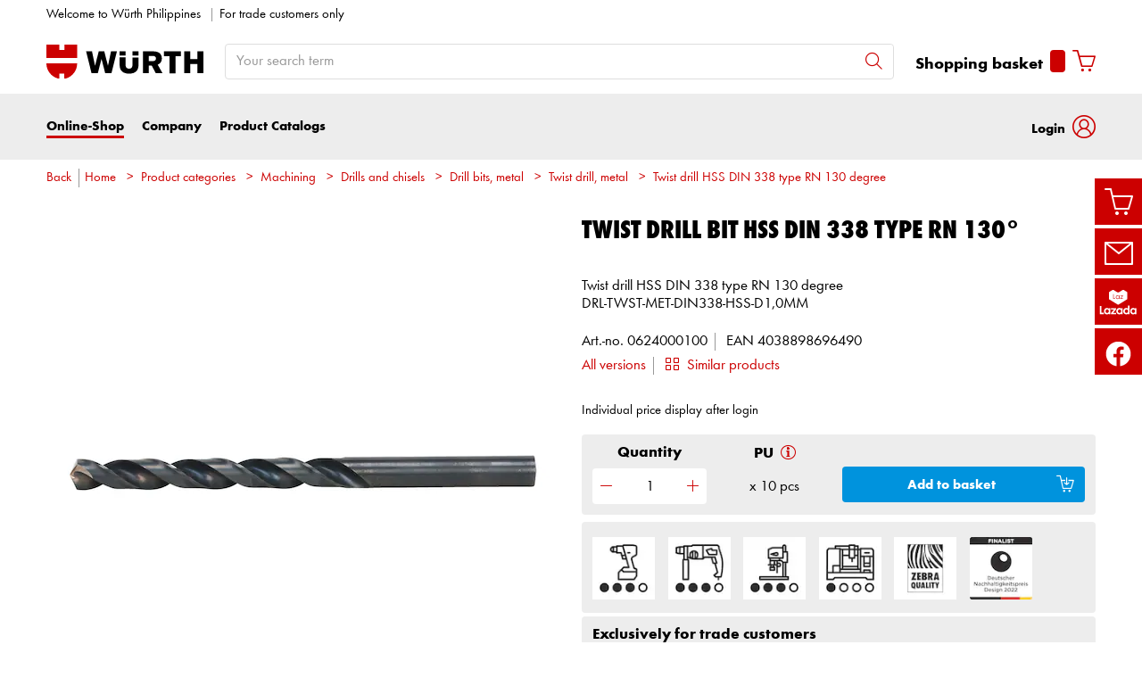

--- FILE ---
content_type: text/html;charset=utf-8
request_url: https://eshop.wuerth.com.ph/Twist-drill-bit-HSS-DIN-338-type-RN-130-DRL-TWST-MET-DIN338-HSS-D10MM/0624000100.sku/en/US/PHP/
body_size: 59371
content:


<!DOCTYPE html>
<html xmlns="https://www.w3.org/1999/xhtml" xml:lang="en" lang="en">



































































































































































































<!-- Template Name: product/ProductPage -->


<head>






















































































































































































































































































<link as="font" href="/is-bin/intershop.static/WFS/3174-B1-Site/-/en_US/webkit_bootstrap/dist/fonts/wuerthextraboldcond_webfont3.woff2?timestamp=20251211162830315" type="font/woff2" rel='preload' crossorigin="anonymous">
<link as="font" href="/is-bin/intershop.static/WFS/3174-B1-Site/-/en_US/webkit_bootstrap/dist/fonts/wuerthbook_webfont3.woff2?timestamp=20251211162830315" type="font/woff2" rel='preload' crossorigin="anonymous">
<link as="font" href="/is-bin/intershop.static/WFS/3174-B1-Site/-/en_US/webkit_bootstrap/dist/fonts/wuerthbold_webfont3.woff2?timestamp=20251211162830315" type="font/woff2" rel='preload' crossorigin="anonymous">
<link as="font" href="/is-bin/intershop.static/WFS/3174-B1-Site/-/en_US/webkit_bootstrap/dist/icons/wuerth/Wuerthicons.woff2?timestamp=20251211162830315" type="font/woff2" rel='preload' crossorigin="anonymous">






<link as="style" href="/is-bin/intershop.static/WFS/3174-B1-Site/-/en_US/css/default/common/eshopstyles.20251211162830315.min.css" rel='preload'>
<link as="style" href="/is-bin/intershop.static/WFS/3174-B1-Site/-/en_US/css/default/plugins/plugins.20251211162830315.min.css" rel='preload'>



































<meta http-equiv="Content-Type" content="text/html; charset=utf-8" />
<meta http-equiv="X-UA-Compatible" content="IE=edge"/>
<meta name="viewport" content="width=device-width, initial-scale=1.0" />




























<title>Buy Twist drill bit HSS DIN 338 type RN 130&deg; (0624000100)</title>




<meta name="SKYPE_TOOLBAR" content="SKYPE_TOOLBAR_PARSER_COMPATIBLE" />


<meta name = "format-detection" content = "telephone=no" />

<meta name="author" content="Wuerth Philippines, Inc."/>
<meta name="publisher" content="Wuerth Philippines, Inc." />
<meta name="copyright" content="© Wuerth Philippines, Inc." />












<meta name="ROBOTS" content="NOINDEX, FOLLOW">
<meta property="og:url" content="https://eshop.wuerth.com.ph/Twist-drill-bit-HSS-DIN-338-type-RN-130-DRL-TWST-MET-DIN338-HSS-D10MM/0624000100.sku/en/US/PHP/"/>


<script>
window.dataLayer = [];
window.dataLayerCtnr = [];
window.dataLayerCtnr['context'] = 'shop';
window.dataLayerCtnr['pageType'] = 'other';
window.dataLayerCtnr['ad_dynx_pageType'] = 'other';
window.dataLayerCtnr['ad_ecomm_pageType'] = 'other';
window.dataLayerCtnr['currency'] = 'PHP';
window.dataLayerCtnr['language'] = 'en_US';


</script>









<!-- Start Piwik PRO Tag Manager Bugfix --><script type="text/javascript">
   	(function(){
    	window.ppmsWebStorageConfiguration = {
       		enableLocalStorage: false
     	};
   	})();
 	</script><!-- End Piwik PRO Tag Manager Bugfix -->









 


























<meta name="description" content="Buy &gt;&gt; Twist drill bit HSS DIN 338 type RN 130&deg; (Twist drill HSS DIN 338 type RN 130 degree) &lt;&lt; easily online with W&uuml;rth ▶ DRL-TWST-MET-DIN338-HSS-D1,0MM - 0624000100 ::: Your online shop for trade and industry ✓Simple ordering and fast delivery ✓Purchase on account ✓Exclusively for trade customers" />
	  	



















<!-- standard -->
<link rel="icon" sizes="16x16" href="https://www.wuerth.de/web/media/system/layout/images/apple_touch_icons/white/red-apple-touch-icon_res_wl2_touch_16.png">
<link rel="icon" sizes="32x32" href="https://www.wuerth.de/web/media/system/layout/images/apple_touch_icons/white/red-apple-touch-icon_res_wl2_touch_32.png">
<link rel="shortcut icon" href="https://www.wuerth.de/web/media/system/layout/images/apple_touch_icons/white/red-apple-touch-icon.png" sizes="512x512" type="image/x-icon">
<!-- Apple Touch Icons -->
<link rel="apple-touch-icon" sizes="57x57" href="https://www.wuerth.de/web/media/system/layout/images/apple_touch_icons/white/red-apple-touch-icon_res_wl2_touch_57.png">
<link rel="apple-touch-icon" sizes="60x60" href="https://www.wuerth.de/web/media/system/layout/images/apple_touch_icons/white/red-apple-touch-icon_res_wl2_touch_60.png">
<link rel="apple-touch-icon" sizes="72x72" href="https://www.wuerth.de/web/media/system/layout/images/apple_touch_icons/white/red-apple-touch-icon_res_wl2_touch_72.png">
<link rel="apple-touch-icon" sizes="76x76" href="https://www.wuerth.de/web/media/system/layout/images/apple_touch_icons/white/red-apple-touch-icon_res_wl2_touch_76.png">
<link rel="apple-touch-icon" sizes="114x114" href="https://www.wuerth.de/web/media/system/layout/images/apple_touch_icons/white/red-apple-touch-icon_res_wl2_touch_114.png">
<link rel="apple-touch-icon" sizes="120x120" href="https://www.wuerth.de/web/media/system/layout/images/apple_touch_icons/white/red-apple-touch-icon_res_wl2_touch_120.png">
<link rel="apple-touch-icon" sizes="152x152" href="https://www.wuerth.de/web/media/system/layout/images/apple_touch_icons/white/red-apple-touch-icon_res_wl2_touch_152.png">
<link rel="apple-touch-icon" sizes="167x167" href="https://www.wuerth.de/web/media/system/layout/images/apple_touch_icons/white/red-apple-touch-icon_res_wl2_touch_167.png">
<link rel="apple-touch-icon" sizes="180x180" href="https://www.wuerth.de/web/media/system/layout/images/apple_touch_icons/white/red-apple-touch-icon_res_wl2_touch_180.png">
<!-- Android Touch Icons -->		
<link rel="icon" sizes="48x48" href="https://www.wuerth.de/web/media/system/layout/images/apple_touch_icons/white/red-apple-touch-icon_res_wl2_touch_48.png">
<link rel="icon" sizes="96x96" href="https://www.wuerth.de/web/media/system/layout/images/apple_touch_icons/white/red-apple-touch-icon_res_wl2_touch_96.png">
<link rel="icon" sizes="144x144" href="https://www.wuerth.de/web/media/system/layout/images/apple_touch_icons/white/red-apple-touch-icon_res_wl2_touch_144.png">
<link rel="icon" sizes="192x192" href="https://www.wuerth.de/web/media/system/layout/images/apple_touch_icons/white/red-apple-touch-icon_res_wl2_touch_192.png">
<link rel="icon" sizes="256x256" href="https://www.wuerth.de/web/media/system/layout/images/apple_touch_icons/white/red-apple-touch-icon_res_wl2_touch_256.png">
<link rel="icon" sizes="384x384" href="https://www.wuerth.de/web/media/system/layout/images/apple_touch_icons/white/red-apple-touch-icon_res_wl2_touch_384.png">
<link rel="icon" sizes="512x512" href="https://www.wuerth.de/web/media/system/layout/images/apple_touch_icons/white/red-apple-touch-icon_res_wl2_touch_512.png">












<link rel="preconnect" href="https://media.wuerth.com/" crossorigin>
<link rel="dns-prefetch" href="https://media.wuerth.com/">






	<link rel="preconnect" href="https://analytics.witglobal.net/" crossorigin />
	<link rel="dns-prefetch" href="https://analytics.witglobal.net/" />



























































































































































































































































































<link type='text/css' href="/is-bin/intershop.static/WFS/3174-B1-Site/-/en_US/css/default/common/eshopstyles.20251211162830315.min.css" rel="stylesheet" />
<!--[if IE 9]><link rel="stylesheet" type="text/css" href="/is-bin/intershop.static/WFS/3174-B1-Site/-/en_US/webkit_bootstrap/dist/css/ie9styles.20251211162830315.min.css" /><![endif]-->







<link rel="stylesheet" type="text/css" href="/is-bin/intershop.static/WFS/3174-B1-Site/-/en_US/css/default/plugins/plugins.20251211162830315.min.css" />














		
		


<link rel='shortcut icon' href="/is-bin/intershop.static/WFS/3174-B1-Site/-/en_US/webkit/media/system/layout/images/favicon.ico" title="Wuerth Philippines, Inc. icon" sizes="16x16" type='image/x-icon' />
		












































































































































<script>
window.WebRoot = '/is-bin/intershop.static/WFS/3174-B1-Site/-/en_US';
window.JsTimeStamp = '20251211162830315';
window.EShopUserLocale = 'en';
window.img0px = '[data-uri]';
window.img33px = '[data-uri]';
window.img78px = '[data-uri]';
window.img170px = '[data-uri]';
window.img200x140px = '[data-uri]';
window.img200px = '[data-uri]';
window.img348px = '[data-uri]';
window.img576px = '[data-uri]';
window.img800px = '[data-uri]';
window.executeWhenDomIsReady = (function() {
var domContentLoadedListeners = [];
function executeAllDomContentLoadedListeners() {
while (domContentLoadedListeners.length > 0) {
var listener = domContentLoadedListeners.shift();
listener();
}
}
document.addEventListener("DOMContentLoaded", executeAllDomContentLoadedListeners);
function hasDOMContentLoadedEventAlreadyBeenFired() {
return document.readyState === "complete";
}
return function(listener) {
if (hasDOMContentLoadedEventAlreadyBeenFired()) {
listener();
} else {
domContentLoadedListeners.push(listener);
}
};
})();
window.handleImageURLError = function(imgElement, imageURL, defaultImage) {
window.executeWhenDomIsReady(function() {
eshopUtils.handleImageURLError(imgElement, imageURL, defaultImage);
});
};
</script>
<script>
(function () {
function transform() {
var images = document.querySelectorAll("img[data-src]");
for (var c = 0; c < images.length; c++) {
var image = images[c];
var rect = image.getBoundingClientRect();
if(rect.top < -rect.height || rect.top > window.innerHeight){
image.setAttribute("loading", "lazy");
}
var source = image.getAttribute("data-src");
image.removeAttribute("data-src");
image.setAttribute("src", source);
}
}
var observer = new MutationObserver(transform);
observer.observe(document, { childList: true, subtree: true });
transform();
})();
</script>
<!--[if lt IE 8]>
<script src="/is-bin/intershop.static/WFS/3174-B1-Site/-/en_US/js_polyfill/json2.js"></script>
<![endif]-->
<!--[if lte IE 9]>
<script src="/is-bin/intershop.static/WFS/3174-B1-Site/-/en_US/js_polyfill/es5-shim.min.js"></script>
<script src="/is-bin/intershop.static/WFS/3174-B1-Site/-/en_US/js_polyfill/es5-sham.min.js"></script>
<script src="/is-bin/intershop.static/WFS/3174-B1-Site/-/en_US/js_polyfill/es6-promise.auto.min.js"></script>
<script src="/is-bin/intershop.static/WFS/3174-B1-Site/-/en_US/js_polyfill/es6-array.prototype.find.min.js"></script>
<script src="/is-bin/intershop.static/WFS/3174-B1-Site/-/en_US/js_polyfill/es2017-object.entries.min.js"></script>
<![endif]-->

<script src="/is-bin/intershop.static/WFS/3174-B1-Site/-/en_US/js/javascript_core_view.20251211162830315.min.js" fetchpriority="high"></script>
<script src="/is-bin/intershop.static/WFS/3174-B1-Site/-/en_US/js/javascript_core_view_defer.20251211162830315.min.js" defer></script>

<script>
var arePromisesSupported;
try {
Promise.resolve(true);
arePromisesSupported = true;
} catch (err) {
// promises not supported
}
if (!arePromisesSupported) {
jQuery("head").append('<script src="/is-bin/intershop.static/WFS/3174-B1-Site/-/en_US/js_polyfill/es6-promise.auto.min.js"/>');
}
</script>

<script src="/is-bin/intershop.static/WFS/3174-B1-Site/-/en_US/js/common_webkit_default_view.20251211162830315.min.js" defer></script>
<script src="/is-bin/intershop.static/WFS/3174-B1-Site/-/en_US/js/requirejs/eShopRequire.20251211162830315.min.js" defer></script>




<script>
var eshopUtilsConfig = eshopUtilsConfig || {};
eshopUtilsConfig.privacyCheckEnabled = false;
eshopUtilsConfig.googleAnalyticsId = '';
eshopUtilsConfig.uiTestSupportEnabled = false;
jQuery(document).ready(function() {
eshopUtilsConfig.ajaxLogUrl = 'https://eshop.wuerth.com.ph/is-bin/INTERSHOP.enfinity/WFS/3174-B1-Site/en_US/-/PHP/ViewAjaxLog-LogError';
applicationFrameMessages.options({
messagesContainer : "#notifications"
});
$.fn.displayResponsiveNotification.slideUpTimeout = 30000;
$.fn.displayResponsiveNotification.slideUpTimeoutWarning = 30000;
});
scrollToErrorElementOffset = 75;
/**
* Returns a Promise, which resolves to the one and only global AddToBasketEventSender instance.
*/
window.fetchBasketContentManager = (function() {
let basketContentManagerPromise;
function getOrCreatePromise() {
if (basketContentManagerPromise === undefined) {
basketContentManagerPromise = fetchNewInstance();
}
return basketContentManagerPromise;
}
function fetchNewInstance() {
return new Promise(function(resolve) {
requirejs([ 'wuts/component/shoppingcart/basketcontentmanagerfactory/BasketContentManagerFactory' ], function ( _wrapper ) {
const factory = new _wrapper.BasketContentManagerFactory();
factory.create({
addToBasketUrl: "https://eshop.wuerth.com.ph/is-bin/INTERSHOP.enfinity/WFS/3174-B1-Site/en_US/-/PHP/ViewBasketContent-AjaxAddArticlesToCurrentShoppingCart",
getProductNumbersOfBasketItems: "https://eshop.wuerth.com.ph/is-bin/INTERSHOP.enfinity/WFS/3174-B1-Site/en_US/-/PHP/ViewBasketContent-AjaxGetProductNumbersOfBasketItems",
sessionTimeoutRedirectUrl: "https://eshop.wuerth.com.ph/is-bin/INTERSHOP.enfinity/WFS/3174-B1-Site/en_US/-/PHP/ViewLogin-SessionTimeout"
}).then(resolve);
});
});
}
return getOrCreatePromise;
})();
</script>









<script>
	window.isLoggedIn = false;
</script>
</head>



































































































































































<!--[if lt IE 7]><body id="body" class="ie6 "><![endif]-->
<!--[if IE 7]>   <body id="body" class="ie7 "><![endif]-->
<!--[if IE 8]>   <body id="body" class="ie8 "><![endif]-->
<!--[if IE 9]>   <body id="body" class="ie9 "><![endif]-->
<!--[if gt IE 9]><body id="body" class=" "><![endif]-->
<!--[if !IE]><!--><body id="body" class="product_ProductPage js"><!--<![endif]-->







<!-- Start Piwik PRO Tag Manager code --><script type="text/javascript">
		(function(window, document, script, dataLayer, id) {
		function stgCreateCookie(a,b,c){var d="";if(c){var e=new Date;e.setTime(e.getTime()+24*c*60*60*1e3),d="; expires="+e.toUTCString()}document.cookie=a+"="+b+d+"; path=/"}var isStgDebug=(window.location.href.match("stg_debug")||window.document.cookie.match("stg_debug"))&&!window.location.href.match("stg_disable_debug");stgCreateCookie("stg_debug",isStgDebug?1:"",isStgDebug?14:-1);
		window[dataLayer]=window[dataLayer]||[],window[dataLayer].push({start:(new Date).getTime(),event:"stg.start"});var scripts=document.getElementsByTagName(script)[0],tags=document.createElement(script),dl="dataLayer"!=dataLayer?"?dataLayer="+dataLayer:"";tags.async=!0,tags.src="https://analytics.witglobal.net/containers/"+id+".js"+dl,isStgDebug&&(tags.src=tags.src+"?stg_debug"),scripts.parentNode.insertBefore(tags,scripts);
		!function(a,n,i,t){a[n]=a[n]||{};for(var c=0;c<i.length;c++)!function(i){a[n][i]=a[n][i]||{},a[n][i].api=a[n][i].api||function(){var a=[].slice.call(arguments,0),t=a;"string"==typeof a[0]&&(t={event:n+"."+i+":"+a[0],parameters:[].slice.call(arguments,1)}),window[dataLayer].push(t)}}(i[c])}(window,"ppms",["tm","cp","cm"]);
		})(window, document, 'script', 'dataLayer', 'c0bdb3d3-21ba-4009-9fc1-89d6eef0549e');
		</script><noscript><iframe src=https://analytics.witglobal.net/containers/c0bdb3d3-21ba-4009-9fc1-89d6eef0549e/noscript.html" height="0" width="0" style="display:none;visibility:hidden"></iframe></noscript><!-- End Piwik PRO Tag Manager code -->

	

	
<div id="notifications" class="alert-container">
	




	

</div>




	




	
	
































































































































































 <div class="header header-new">
 	<button class="btn btn-icon-only cd-top btn-scroll-top">
	 	<i class="icon-interface-top"></i>
 	</button>
    
    


































































































































































<script>
$('#UserBranchOfficeDropdownModal').one('show.bs.modal', function () {
requirejs(['wuts/component/myaccount/userbranchoffice/UserBranchOffice'], function (userBranchOffice) {
var userBranchOfficeConfig = {
selectedBranch: null,
branchOfficeId: 'BranchOfficeModal-',
branchDialogAddressPlaceholderText: 'Würth trade store {branchName}',
}
userBranchOffice.userBranchOffice(userBranchOfficeConfig);
});
});
</script>
     
    <div class="header-toolbar d-none d-md-block">
        <div class="container-fluid">
	        <div class="row ie-fluid">
	        
	          	






































































































































<div class="col d-none d-md-inline-block ">








Welcome to Würth Philippines

<span class="divider-r"></span>




For trade customers only



</div>
<div class="col-md-2 dropdown text-right">



<div class="dropdown">
	
</div>
</div>





<div id="languageContent" class="hide">
	<ul>
   		<li class="language-mobile">
   	
	   	<button class="btn-link">
	   		
	       	Language:&nbsp;English
	   	</button>
	   	
	   	
	   	</li>
   	</ul>
</div>
	
	        </div>
        </div>
    </div>
   
    
	







































































































































<div id ="headerSearch" class="header-search header-search-new d-none d-md-block" data-toggle="sticky-onscroll">
     <div class="container-fluid">
	   	 <div class="row header-search-group">
	   	 		
				<div class="col-auto header-brand-logo my-md-auto">
           			<a class="header-brand-logo-img" href="https://www.wuerth.com.ph">
           				<img class="img-fluid img-svg" fetchpriority="high" alt="Wuerth Philippines, Inc." title="Wuerth Philippines, Inc." src="/is-bin/intershop.static/WFS/3174-B1-Site/-/en_US/webkit_bootstrap/dist/img/wuerth-logo.svg">
           			</a>
           		</div>
           		
           		
           		<div class="col">
					











































































































































<form id="searchForm" class="form-inline input-group input-header-search mt-2 mt-md-0"
method="get" action="https://eshop.wuerth.com.ph/is-bin/INTERSHOP.enfinity/WFS/3174-B1-Site/en_US/-/PHP/ViewAfterSearch-ExecuteAfterSearch">
                		<input id="searchResultType" name="SearchResultType" type="hidden" value="" />
						<input id="effectiveSearchTerm" name="EffectiveSearchTerm" type="hidden" value="" />
            			








































































































































<input class="form-control input-border " type="text" placeholder="Your search term" id="suggestSearch" name="VisibleSearchTerm" value="">
                	
                		<div class="input-group-addon">
                			<button class="btn btn-icon-only "  id="suggestSearchButton"><i class="icon-interface-search"></i></button>
                		</div>
              		</form>
				</div>
       			
       			
	       			
					<div id="headerToolbarRequisitionPreview" class="col-auto text-right ">
	          			<!-- START Header Cart -->
	         		 	<a class="icon nav-link cart-preview-toggle " href="https://eshop.wuerth.com.ph/is-bin/INTERSHOP.enfinity/WFS/3174-B1-Site/en_US/-/PHP/ViewCurrentReq-UnregisterPageable">
	         		 		<span id="miniBasket">Shopping basket</span><span id="miniBasketCounter" class="badge badge-primary strongRed mx-2 mini-basket ">0</span><i class="icon-ecommerce-shopcart"></i>
	         		 	</a>
	       			</div>
				
		</div>
	</div>
</div>

	<div class="header-nav d-none d-md-block">
        <nav id="megaDropdown" class="navbar navbar-expand navbar-light header-navigation booNavigation">
          	<div class="container">
				
				
            		







































































































































<div class="collapse navbar-collapse ">

	





<ul class="navbar-nav">

	
	
	<li class="nav-item link-online-shop navItem">
		<a id="nav_shop" class="nav-link ml-0 active" href="https://eshop.wuerth.com.ph/en/US/PHP/">Online-Shop</a>
		<div class="nav-arrow"></div>
		<ul class="navContent">
			<div class="row shop">
			</div>
		</ul>
			
	</li>
		
	<li class="nav-item link-company navItem">
		<a class="nav-link" href="https://www.wuerth.com.ph/en/wuerth_philippines/company/unternehmen.php">Company</a>
			
		<div class="nav-arrow"></div>
		<ul class="navContent">
			
		<div class="row">
				<div class="col-md-6 col-lg-3">
					<ul class="nav flex-column">
						<li>
							<a href="https://www.wuerth.com.ph/en/wuerth_philippines/company/history/inhaltsseite_zweispaltig_5.php">History</a>
			
						</li>
					</ul>
				</div>
			
				<div class="col-md-6 col-lg-3">
					<ul class="nav flex-column">
						<li>
							<a href="https://www.wuerth.com.ph/en/wuerth_philippines/company/reinholdwuerth_1/reinhold_wuerth_.php">Reinhold Würth </a>
			
						</li>
					</ul>
				</div>
			
				<div class="col-md-6 col-lg-3">
					<ul class="nav flex-column">
						<li>
							<a href="https://www.wuerth.com.ph/en/wuerth_philippines/company/sponsoring_and_social_engagement_/Sponsoring.php">Sponsoring </a>
			
						</li>
					</ul>
				</div>
			
				<div class="col-md-6 col-lg-3">
					<ul class="nav flex-column">
						<li>
							<a href="https://www.wuerth.com.ph/en/wuerth_philippines/company/quality/quality.php">Quality</a>
			
						</li>
					</ul>
				</div>
			
			</div>
			<div class="row">
				<div class="col-md-6 col-lg-3">
					<ul class="nav flex-column">
						<li>
							<a href="https://www.wuerth.com.ph/en/wuerth_philippines/company/contact/contact.php">Contact</a>
			
						</li>
					</ul>
				</div>
			
				<div class="col-md-6 col-lg-3">
					<ul class="nav flex-column">
						<li>
							<a href="https://www.wuerth.com.ph/en/wuerth_philippines/company/career/inhaltsseite_zweispaltig_1.php">Career</a>
			
						</li>
					</ul>
				</div>
			
				<div class="col-md-6 col-lg-3">
					<ul class="nav flex-column">
						<li>
							<a href="https://www.wuerth.com.ph/en/wuerth_philippines/company/legal_notice/inhaltsseite_zweispaltig_6.php">Compliance</a>
			
						</li>
					</ul>
				</div>
			
				<div class="col-md-6 col-lg-3">
					<ul class="nav flex-column">
						<li>
							<a href="https://www.wuerth.com.ph/en/wuerth_philippines/company/divisions/industrialsectors.php">Divisions</a>
			
						</li>
					</ul>
				</div>
			
			</div>
			<div class="row">
				<div class="col-md-6 col-lg-3">
					<ul class="nav flex-column">
						<li>
							<a href="https://www.wuerth.com.ph/en/wuerth_philippines/company/wuerth_business_center/wuerthbusinesscenter.php">Wuerth Business Center</a>
			
						</li>
					</ul>
				</div>
			</div>
		</ul>
			
	</li>
		
	<li class="nav-item link-product catalogs navItem">
		<a class="nav-link" href="https://www.wuerth.com.ph/en/wuerth_philippines/product_catalogs/product_catalogs.php">Product Catalogs</a>
			
	</li>

</ul>


</div>
				
				
            	






































































































































<div class="col-auto px-0  ">





































































































































































	<div class="dropdown header-user-login-wrapper header-user-logged-out ">
		<a href="https://eshop.wuerth.com.ph/is-bin/INTERSHOP.enfinity/WFS/3174-B1-Site/en_US/-/PHP/ViewLogin-SeparateLogin?AfterLoginTargetUrlInfo=" class='jsAfterLoginTargetUrlInfoLink nav-link header-user-login m-0 dropdown-toggle btn-link ' role="button" id="headerUser" data-toggle="dropdown" aria-haspopup="true" aria-expanded="false">
			<span class="d-none d-md-inline-block">Login</span><i class="icon-wuerth-user ml-2"></i>
		</a>
	  	<div class="dropdown-menu header-user-content-wrapper" aria-labelledby="headerUser" id="headerUserLayerAnnymousLoginFormWrapper">
	          

































































































































































	


<div class="header-user-content" id="headerUserLayerAnnymousLoginForm">

	
	
		<ul class="nav nav-tabs mobile-login-tabs" id="loginTabs" role="tablist">
			
			<li class="nav-item p-0 col-6">
		    	<button class="nav-link pl-3 " id="loginWithUserNameTab" data-toggle="tab" data-target="#loginWithUserName" role="tab" aria-controls="loginWithUserName" aria-selected="true">
		    		with login name
		    	</button>
			</li>	                      
		    <li class="nav-item p-0 col-6">
		    	<button class="nav-link active pl-3 " id="loginWithCustomerNoAndLoginNameTab" data-toggle="tab" data-target="#loginWithCustomerNoAndLoginName" role="tab" aria-controls="loginWithCustomerNoAndLoginName" aria-selected="false">
		      		with customer number
		      	</button>
			</li>
			
				

			
		</ul>

        <div class="tab-content pt-0" id="loginTabsContent">
        	
			
			<div class="tab-pane fade " id="loginWithUserName" role="tabpanel" aria-labelledby="loginWithUserNameTab">
				<div class="px-3 pt-3">
					


	<form method="post" action="https://eshop.wuerth.com.ph/is-bin/INTERSHOP.enfinity/WFS/3174-B1-Site/en_US/-/PHP/ViewLogin-LoginWithUserName" class="loginForm " name="LoginWithUserNameForm">

	
	
	
					
	<div class="row">
    	<div class="col-12 mb-3">
            <div class="form-group">
            	<span class="h4-style heading-alt mb-0">
					
<label for="LoginWithUserNameForm_UserName" class=" required">Login name</label>
					<button type="button" class="icon no-nav-link btn-link buttonUserNameModal" tabindex="-1"><i class="icon-wuerth-information ml-1"></i></button>
				</span>
				
				
<input type="text" id="LoginWithUserNameForm_UserName" class="form-control" name="LoginWithUserNameForm.UserName" value="" maxLength="200" placeholder="Login name"/>
			</div>
			
			<div class="form-group">
				<span class="h4-style heading-alt mb-0">
					
<label for="LoginWithUserNameForm_Password" class=" required">Password</label>
					<button type="button" class="icon no-nav-link btn-link buttonPasswordModal" tabindex="-1"><i class="icon-wuerth-information ml-1"></i></button>
				</span>
				
				
<input type="password" autocomplete="current-password" id="LoginWithUserNameForm_Password" class="form-control js-toggle-password" name="LoginWithUserNameForm.Password" value="" maxLength="56" placeholder="Password"/>
				<button type="button" class="btn-link icon float-right toggle-password" data-toggle="tooltip" data-placement="top" data-html="true" title="" data-original-title="Click to show/hide password">
                    <i class="icon-wuerth-eye field-icon"></i>
                </button>
			</div>
       	</div>
		<div class="col-12 mb-3 order-last">
			
<button  name="LoginWithUserNameForm.mobile_update" type="submit" tabindex="4" class="btn btn-block btn-info preventDoubleClick null">Login</button>
		</div>
       	<div class="col-12 col-sm-auto mb-3">
			<button type="submit" class="passwordForgottenLink btn-link " name="ForgottPassword" value="">
				Forgotten your password?
			</button>
		</div>
		
		    <div class="col-12 col-sm text-right-sm-up mb-3">
				
<label class="custom-control custom-checkbox m-0" for="LoginWithUserNameForm_SaveCredentials"><input type="checkbox" id="LoginWithUserNameForm_SaveCredentials" class="custom-control-input" name="LoginWithUserNameForm.SaveCredentials" value="false"/><input type="hidden" name="LoginWithUserNameForm.___SaveCredentials" value="____false____"/><span class="custom-control-indicator"></span><span class="custom-control-description">Remember login data</span></label>
			</div>
		
		
	</div>
</form>

	
					
						
						



































































































































































	<div class="row my-4">
        <div class="col">
            <hr>
        </div>
        <span class="m-auto">or</span>
        <div class="col">
            <hr>
        </div>
    </div>

	<div class="row">
    	<div class="col-12 mb-3">
        	<span class="h3-style heading-alt">Do you want to be an online customer?</span>
        	
      			<p >Register now in three simple steps to use all functions of the Online-Shop.</p>
      		
           	
				<p class="i-absolute mb-0">
	               	<i class="icon-wuerth-information"></i>
	           		<span class="i-text">Sales to trade customers only</span>
	          	</p>
          	
		</div>
		<div class="col-12">                    
			
				
					
					
			
			
<a  href="https://eshop.wuerth.com.ph/is-bin/INTERSHOP.enfinity/WFS/3174-B1-Site/en_US/-/PHP/ViewRegistration-Step1View" role="button" class="btn btn-block btn-primary no-nav-link">Sign up now</a>			
        </div>
	</div>


					
				</div>
			</div>
	
			<div class="tab-pane fade show active " id="loginWithCustomerNoAndLoginName" role="tabpanel" aria-labelledby="loginWithCustomerNoAndLoginNameTab">
				<div class="px-3 pt-3">
					



	<form method="post" action="https://eshop.wuerth.com.ph/is-bin/INTERSHOP.enfinity/WFS/3174-B1-Site/en_US/-/PHP/ViewLogin-Process" class="loginForm " name="LoginForm">


	<input type="hidden" name="RequestFormName" value=""/>
	
	
	
	
    <div class="row">
		<div class="col-12 mb-3">
			<div class="form-group">
		        	
			</div>
	    	<div class="form-group">
	        	<span class="h4-style heading-alt mb-0">
		          	
<label for="LoginForm_CustomerNumber" class=" required">Customer number</label>
		          	<button type="button" class="icon no-nav-link btn-link buttonCustomerNoModal" tabindex="-1"><i class="icon-wuerth-information ml-1"></i></button>
		        </span>
	          	
<input type="text" id="LoginForm_CustomerNumber" class="form-control" name="LoginForm.CustomerNumber" value="" maxLength="200" placeholder="Customer number" tabindex="1"/>
	        </div>
	        <div class="form-group">
				<span class="h4-style heading-alt mb-0">
	            	
<label for="LoginForm_Login" class=" required">Partner number</label>
					<button type="button" class="icon no-nav-link btn-link buttonPartnerNoModal" tabindex="-1"><i class="icon-wuerth-information ml-1"></i></button>
					
					
					
					
				</span>
				
<input type="text" id="LoginForm_Login" class="form-control" name="LoginForm.Login" value="" maxLength="35" placeholder="Partner number" tabindex="2"/>
			</div>
	        <div class="form-group">
	        	<span class="h4-style heading-alt mb-0">
		            
<label for="LoginForm_Password" class=" required">Password</label>
		            <button type="button" class="icon no-nav-link btn-link buttonPasswordModal" tabindex="-1"><i class="icon-wuerth-information ml-1"></i></button>
	            </span>
				
<input type="password" autocomplete="current-password" id="LoginForm_Password" class="form-control js-toggle-password" name="LoginForm.Password" value="" maxLength="56" placeholder="Password" tabindex="3"/>
				<button type="button" class="btn-link icon float-right toggle-password" data-toggle="tooltip" data-placement="top" data-html="true" title="" data-original-title="Click to show/hide password">
                    <i class="icon-wuerth-eye field-icon"></i>
                </button>
			</div>
		</div>
		<div class="col-12 mb-3 order-last">
			
<button  name="LoginForm.update" type="submit" tabindex="4" class="btn btn-block btn-info preventDoubleClick null">Login</button>
		</div>
		<div class="col-12 col-sm-auto mb-3">
			<button type="submit" class="passwordForgottenLink btn-link " name="ForgottPassword" value="">
				Forgotten your password?
			</button>
		</div>
		
		    <div class="col-12 col-sm text-right-sm-up mb-3">
				
<label class="custom-control custom-checkbox m-0" for="LoginForm_SaveCredentials"><input type="checkbox" id="LoginForm_SaveCredentials" class="custom-control-input" name="LoginForm.SaveCredentials" value="false"/><input type="hidden" name="LoginForm.___SaveCredentials" value="____false____"/><span class="custom-control-indicator"></span><span class="custom-control-description">Remember login data</span></label>
			</div>
		
	</div>
</form>

					
						
						



































































































































































	<div class="row my-4">
        <div class="col">
            <hr>
        </div>
        <span class="m-auto">or</span>
        <div class="col">
            <hr>
        </div>
    </div>

	<div class="row">
    	<div class="col-12 mb-3">
        	<span class="h3-style heading-alt">Do you want to be an online customer?</span>
        	
      			<p >Register now in three simple steps to use all functions of the Online-Shop.</p>
      		
           	
				<p class="i-absolute mb-0">
	               	<i class="icon-wuerth-information"></i>
	           		<span class="i-text">Sales to trade customers only</span>
	          	</p>
          	
		</div>
		<div class="col-12">                    
			
				
					
					
			
			
<a  href="https://eshop.wuerth.com.ph/is-bin/INTERSHOP.enfinity/WFS/3174-B1-Site/en_US/-/PHP/ViewRegistration-Step1View" role="button" class="btn btn-block btn-primary no-nav-link">Sign up now</a>			
        </div>
	</div>


					
			 	</div>
			</div>
			
			
				


			
		</div>
		
	
	

</div>


<script type="text/javascript">
	window.loadHeaderUserLayerAnonymousLoginFormular = function() {
	    requirejs( ['wuts/component/loginregistration/headeruserlayeranonymousloginformular/HeaderUserLayerAnonymousLoginFormular'], function (_response) {		    
		    _response.headerUserLayerAnonymousLoginFormular().loginforminitial.init();
	
		    const config = {
				modalURL: "https://eshop.wuerth.com.ph/is-bin/INTERSHOP.enfinity/WFS/3174-B1-Site/en_US/-/PHP/ViewApplicationFrame-AjaxRetrieveHeaderUserLayerAnonymousHelpModal",
				modals: [
					{ buttonModal: "button.buttonUserNameModal", txtModal: "#txtUserNameModal" },
					{ buttonModal: "button.buttonCustomerNoModal", txtModal: "#txtCustomerNoModal" },
					{ buttonModal: "button.buttonPartnerNoModal", txtModal: "#txtPartnerNoModal" },
					{ buttonModal: "button.buttonPasswordModal", txtModal: "#txtPasswordModal" },
					{ buttonModal: "button.buttonWhatsMyUserNameModal", txtModal: "#txtWhatsMyUserNameModal" },
					{ buttonModal: "button.buttonPhoneNoModal", txtModal: "#txtPhoneNoModal" }
				]
		    }
		    _response.headerUserLayerAnonymousLoginFormular().headerUserLayerAnonymousModal(config).init();
		    
	    
		    var loginTabConfig = {
			        showQRLoginAsDefault: false
			};
		    _response.headerUserLayerAnonymousLoginFormular().usernamelogintabswitcher.init(loginTabConfig);
		
		_response.headerUserLayerAnonymousLoginFormular().afterLoginTargetUrlInfoAnchorHandler.handleAnchor();
		});
	};

	jQuery(document).ready(function() {	 
	    
	    jQuery("#headerUser").one("mouseover", loadHeaderUserLayerAnonymousLoginFormular);
		
	});
</script>
		</div>
	</div>



</div>


<div id="loginFormContent" class="hide">





<div class="header-user-mobile">
	


</div>

</div>
            	
       	 	</div>
        </nav>
    </div>
   	
   	







































































































































<div class="header-nav-mobile d-md-none ">
	<nav class="navbar">
    	<div class="row no-gutters">
        	<div class="col-3">
            	<div class="menu-toggle">
                	<button class="nav-mobile-toggle btn-link"><i class="icon-interface-hamburger"></i></button>
              	</div>
            </div>
        	<div class="col-4 ml-auto">
				<div class="navbar-brand-sm mx-auto text-center">
        			<a href="https://www.wuerth.com.ph">
						<img class="img-fluid" alt="Wuerth Philippines, Inc." title="Wuerth Philippines, Inc." src="/is-bin/intershop.static/WFS/3174-B1-Site/-/en_US/webkit_bootstrap/dist/img/wuerth-logo.svg">
        			</a>
      			</div>
    		</div>
    		<div class="col-4">
      			<div class="navbar-tools">
       				<button type="button" class="search-mobile-toggle btn-link"><i class="icon-interface-search"></i></button>
     				
        			<button type="button" class="cart-mobile-toggle btn-link"><i class="icon-ecommerce-shopcart mr-1"></i>
        				<span class="badge badge-primary">&nbsp;&nbsp;</span>
        			</button>
      			</div>
    		</div>
  		</div>
	</nav>

    <div class="nav-mobile mobile-mega-menu" style="min-height: 2274px;">
    	<nav>
     		<ul>
     		</ul>
     	</nav> 
    </div>
    
  
    <!-- End mobile-mega-menu -->

   <!-- START Mobile Cart -->
   <div class="cart-mobile mobile-mega-menu shadow" style="min-height: 999px;">
   </div>
   <!-- End Mobile Cart -->

	<!-- START Mobile Search -->
	
			
	
   <div class="search-mobile mobile-mega-menu" >
   		<form id="mobileSearchArea" class="form-inline input-group input-header-search mt-md-0 shadow" method="get" action="https://eshop.wuerth.com.ph/is-bin/INTERSHOP.enfinity/WFS/3174-B1-Site/en_US/-/PHP/ViewAfterSearch-ExecuteAfterSearch">
   		
   			<input id="mobileSearchResultType" name="SearchResultType" type="hidden" value="" />
			<input id="mobileEffectiveSearchTerm" name="EffectiveSearchTerm" type="hidden" value="" />
			
			
				<input id="mobileCampaignName" name="CampaignName" type="hidden" value="SR007" />
			
       		








































































































































<input class="form-control input-border " type="text" placeholder="Your search term" id="mobileSuggestSearch" name="VisibleSearchTerm" value="">
       		
       		<div class="input-group-addon">
       			<button type="submit" class="btn btn-icon-only" id="mobileSuggestSearchButton"><i class="icon-interface-search"></i></button>
       		</div>
     	</form>
   </div>
   <!-- End Mobile Search -->

 </div>

   	







</div>










































































































































































































































































































































<div class="main">
<div class="container-fluid">








































































































































































































































































































<nav class="header-breadcrumb d-flex ">



<ol class="breadcrumb">

<li id="backLink" class="breadcrumb-backlink">
<a id="backToListLink" class="backLink " href="#">Back</a>
</li>

</ol>
<ol id="new-breadcrumb" class="breadcrumb">

<li class="breadcrumb-item">
<a href="https://eshop.wuerth.com.ph/en/US/PHP/">
<span>Home</span>
</a>
</li>



















<li class="breadcrumb-item">


<a href="https://eshop.wuerth.com.ph/Product-categories/3174.cyid/3174.cgid/en/US/PHP/">Product categories</a>

</li>













<li class="breadcrumb-item">


<a href="https://eshop.wuerth.com.ph/Product-categories/Machining/317475.cyid/3174.cgid/en/US/PHP/">Machining</a>

</li>













<li class="breadcrumb-item">


<a href="https://eshop.wuerth.com.ph/Product-categories/Drills-and-chisels/31747501.cyid/3174.cgid/en/US/PHP/">Drills and chisels</a>

</li>













<li class="breadcrumb-item">


<a href="https://eshop.wuerth.com.ph/Product-categories/Drill-bits-metal/3174750103.cyid/3174.cgid/en/US/PHP/">Drill bits, metal</a>

</li>













<li class="breadcrumb-item">


<a href="https://eshop.wuerth.com.ph/Product-categories/Twist-drill-metal/317475010308.cyid/3174.cgid/en/US/PHP/">Twist drill, metal</a>

</li>













<li class="breadcrumb-item">


<a href="https://eshop.wuerth.com.ph/Product-categories/Twist-drill-HSS-DIN-338-type-RN-130-degree/31747501030801.cyid/3174.cgid/en/US/PHP/">Twist drill HSS DIN 338 type RN 130 degree</a>

</li>




</ol>
</nav>

<script type="application/ld+json">
{
"@context": "https://schema.org/",
"@type": "BreadcrumbList",
"itemListElement": [{"@type": "ListItem", "position": 1, "item": { "name": "Home", "@id": "https://eshop.wuerth.com.ph/en/US/PHP/"}}, {"@type": "ListItem", "position":2, "item": { "name": "Product categories" , "@id": "https://eshop.wuerth.com.ph/Product-categories/Product-categories/3174.cyid/3174.cgid/en/US/PHP/"}},{"@type": "ListItem", "position":3, "item": { "name": "Machining" , "@id": "https://eshop.wuerth.com.ph/Product-categories/Machining/317475.cyid/3174.cgid/en/US/PHP/"}},{"@type": "ListItem", "position":4, "item": { "name": "Drills and chisels" , "@id": "https://eshop.wuerth.com.ph/Product-categories/Drills-and-chisels/31747501.cyid/3174.cgid/en/US/PHP/"}},{"@type": "ListItem", "position":5, "item": { "name": "Drill bits, metal" , "@id": "https://eshop.wuerth.com.ph/Product-categories/Drill-bits-metal/3174750103.cyid/3174.cgid/en/US/PHP/"}},{"@type": "ListItem", "position":6, "item": { "name": "Twist drill, metal" , "@id": "https://eshop.wuerth.com.ph/Product-categories/Twist-drill-metal/317475010308.cyid/3174.cgid/en/US/PHP/"}},{"@type": "ListItem", "position":7, "item": { "name": "Twist drill HSS DIN 338 type RN 130 degree" , "@id": "https://eshop.wuerth.com.ph/Product-categories/Twist-drill-HSS-DIN-338-type-RN-130-degree/31747501030801.cyid/3174.cgid/en/US/PHP/"}}]
}
</script>

<script>
jQuery(document).ready(function() {
jQuery('#new-breadcrumb').horizontalBreadcrumbScroll();
});
</script>









</div>
</div>



















































































































































































































































































































<script>
jQuery(document).ready(function() {

	var applicationFrameConfig = {
	 	loggedIn : 'false',
   		userLoggedInLabel: 'My W\u00FCrth',
     	userNotLoggedInLabel: 'Login',
   		salesRepErpPictureActive: 'false',
   		retrieveSalesRepPictureURL: 'https://eshop.wuerth.com.ph/is-bin/INTERSHOP.enfinity/WFS/3174-B1-Site/en_US/-/PHP/ViewApplicationFrame-AjaxRetrieveSalesRepPicture',
   		retrieveFirstSpiritMenuItemsURL: 'https://eshop.wuerth.com.ph/is-bin/INTERSHOP.enfinity/WFS/3174-B1-Site/en_US/-/PHP/ViewApplicationFrame-AjaxRetrieveFirstSpiritMenuItems?LoggedIn=false&VkOrg=',
     	stickyHeaderSearch: true,
     	
	   		retrieveHeaderMegaDropdownURL: 'https://eshop.wuerth.com.ph/is-bin/INTERSHOP.enfinity/WFS/3174-B1-Site/en_US/-/PHP/ViewApplicationFrame-AjaxRetrieveHeaderMegaDropdown',
	   	
	   	loginEyeCatcherEnabled : 'true',
	   	
		requisitionPreviewConfig : {

			bootstrap4 : true,
	      	quantityLabel : 'Quantity',
	      	requisitionPreviewURL : "https://eshop.wuerth.com.ph/is-bin/INTERSHOP.enfinity/WFS/3174-B1-Site/en_US/-/PHP/ViewCurrentReq-AjaxRequisitionPreview",
	      	showPositionDetailURL : "https://eshop.wuerth.com.ph/is-bin/INTERSHOP.enfinity/WFS/3174-B1-Site/en_US/-/PHP/ViewPositionDetail-Start", 
	      	showCurrentRequisitionURL : "https://eshop.wuerth.com.ph/is-bin/INTERSHOP.enfinity/WFS/3174-B1-Site/en_US/-/PHP/ViewCurrentReq-UnregisterPageable", 
	      	additionalItemText : '+1 more Item',
	      	additionalItemsText : ' more Items',
	      	nothingFound : 'Please check your search string or use another search term.',
	      	showRequisitionURL : "https://eshop.wuerth.com.ph/is-bin/INTERSHOP.enfinity/WFS/3174-B1-Site/en_US/-/PHP/ViewCurrentReq-UnregisterPageable",
	      	showRequisitionText : 'View shopping basket',
	      	requisitionIsEmptyText : 'Your shopping basket is empty. Find articles you are looking for by searching or browsing through our product range.',
	      	defaultImage: '/is-bin/intershop.static/WFS/3174-B1-Site/-/en_US/webkit_bootstrap/dist/img/fallback-img/fallback-348px.jpg',
			innerMiniBasketCounterText: 'Shopping basket',
			noUppercaseTextForPunchoutItems: true
		},
		
		suggestSearchConfig : {
		    
		    "searchTermSuggestConfig" : {
		        "suggestParameters" : {"campaignNameSearchTermSuggestNotSelected":"SR002","campaignNameSearchTermSuggestSelected":"SR010","isActive":false},
		        "isSearchTermSuggestActiveUrl" : "https://eshop.wuerth.com.ph/is-bin/INTERSHOP.enfinity/WFS/3174-B1-Site/en_US/-/PHP/ViewSearchTermSuggestion-AjaxIsActive",
		        "getSearchTermSuggestionsUrl" : "https://eshop.wuerth.com.ph/is-bin/INTERSHOP.enfinity/WFS/3174-B1-Site/en_US/-/PHP/ViewSearchTermSuggestion-AjaxGetSuggestions"
		    },
		    
		
			suggestURL : 'https://eshop.wuerth.com.ph/is-bin/INTERSHOP.enfinity/WFS/3174-B1-Site/en_US/-/PHP/ViewParametricSearch-Suggest',
		
			categoryURL : 'https://eshop.wuerth.com.ph/is-bin/INTERSHOP.enfinity/WFS/3174-B1-Site/en_US/-/PHP/ViewCatalog-SaveSearchTermAndBrowse',
			categoriesSearchActivated : true,
			categoriesHeadline : 'Matching product categories',
			searchArea : 'searchForm',		
			searchResultTypeField : '#searchResultType',
			effectiveSearchTermField : '#effectiveSearchTerm',
			workingImageClass: 'busy',
			goImage : '/is-bin/intershop.static/WFS/3174-B1-Site/-/en_US/images/but_go.gif',
			defaultProductImage : '/is-bin/intershop.static/WFS/3174-B1-Site/-/en_US/webkit_bootstrap/dist/img/fallback-img/fallback-33px.jpg',
			
yourSearchTerm : 'Your search term',
			sparePartsHeadline : 'Accessories\/Spare parts',
			nothingFound : 'Please check your search string or use another search term.',
			additionalItems : 'There are more results. Please specify your input in more detail for a more precise result.',
			applicationsHeadline : 'Applications',
			contentResultsHeadline : 'Website search results',
			minLength : '2',
			sessionTimeoutRedirectURL : "https://eshop.wuerth.com.ph/is-bin/INTERSHOP.enfinity/WFS/3174-B1-Site/en_US/-/PHP/ViewLogin-SessionTimeout",
			
			afterSearchCampaignName: 'SR007',
			suggestSearchCampaignName: 'SR001',
			suggestSearchCategoryCampaignName: 'SR008',
			suggestSearchCMSCampaignName: 'SR009',
			
			'enableScrolling': true,
			'contentSearchURL': 'https://www.wuerth.com.ph/media/system/suggest.php',
      		'contentSearchParameterRoot': 'wuerth_philippines',
      		'contentSearchParameterCompanyNo': '3174',
      		'contentSearchParameterLocale': 'en',
      		'contentSearchNothingFound' : 'Unfortunately, no content could be found',
      		'categoriesSearchNothingFound' : 'Unfortunately, no categories could be found for your search.',
      		'baseUrlForContentSearch': 




	'https://www.wuerth.com.ph'



,
      		

mediaServerCompleteUrl: 'https://media.wuerth.com/source/eshop/stmedia/wuerth/images/std.lang.all/resolutions/category/'
      		
		},
		
		mobileMegaMenuConfig : {
		
			subMenuActions : {
				'subCategories': 'https://eshop.wuerth.com.ph/is-bin/INTERSHOP.enfinity/WFS/3174-B1-Site/en_US/-/PHP/ViewApplicationFrame-AjaxRetrieveSubCategories',
        		'onlineShopMenuItems': 'https://eshop.wuerth.com.ph/is-bin/INTERSHOP.enfinity/WFS/3174-B1-Site/en_US/-/PHP/ViewApplicationFrame-AjaxRetrieveRetrieveOnlineShopMenuItems',
        		'myWuerth': 'https://eshop.wuerth.com.ph/is-bin/INTERSHOP.enfinity/WFS/3174-B1-Site/en_US/-/PHP/ViewApplicationFrame-AjaxRetrieveMyWuerthMenuItems',
        	},
        	'backButtonText': 'Back',
        	'catalogsLabel' : 'Catalog',
        	'hideSubmodalButton' : false
		},		
		
		targetUrlInfoPresent : false
   	};
   	
   	applicationFrameConfig.requisitionPreviewMobileConfig = $.extend({}, applicationFrameConfig.requisitionPreviewConfig);
   	applicationFrameConfig.requisitionPreviewMobileConfig.bootstrap4 = false;
   	applicationFrameConfig.requisitionPreviewMobileConfig.bootstrap4Mobile = true;
   	
   	applicationFrameConfig.suggestSearchMobileConfig = $.extend({}, applicationFrameConfig.suggestSearchConfig);
   	applicationFrameConfig.suggestSearchMobileConfig.searchArea = 'mobileSearchArea';
   	applicationFrameConfig.suggestSearchMobileConfig.searchForm = 'mobileSearchArea';
   	applicationFrameConfig.suggestSearchMobileConfig.searchResultTypeField = '#mobileSearchResultType';
   	applicationFrameConfig.suggestSearchMobileConfig.effectiveSearchTermField = '#mobileEffectiveSearchTerm';
   	applicationFrameConfig.suggestSearchMobileConfig.triggerRenderedEvent = true;
   	applicationFrameConfig.suggestSearchMobileConfig.suggestSearchButton = 'mobileSuggestSearchButton';
   	
   	applicationFrameConfig.detailImageModalSlider = {};
   	applicationFrameConfig.detailImageModalSlider.defaultImage = '/is-bin/intershop.static/WFS/3174-B1-Site/-/en_US/webkit_bootstrap/dist/img/fallback-img/fallback-800px.jpg';
   	
   	applicationFrameConfig.accessDataHandler = {};
   	applicationFrameConfig.accessDataHandler.lazyDialogURL = "https://eshop.wuerth.com.ph/is-bin/INTERSHOP.enfinity/WFS/3174-B1-Site/en_US/-/PHP/ViewApplicationFrame-AjaxRetrieveHeaderUserLayerAnonymousHelpModal";

   	applicationFrameWgBaseAppView(applicationFrameConfig);
   	
   	var loginPopoverConfig = {
   		loggedIn : 'false',
   		domain : 'wuerth.com.ph',
   		loginEyeCatcherEnabled : 'true'
   	};
   	
   	loginPopover(loginPopoverConfig);
   	
   	
});
</script>

<script>
jQuery(document).ready(function() {

	window.customer = {
		userLoggedIn : 'false'
	};

	
		jQuery('#servicemenu').serviceMenu({
	        userKdNr: 'Anonymous',
	        firstName: '',
	        lastName: '',
	        email: '',
	        loggedIn: 'false',
	        hoverWidth: '427px',
	        hoverContentWidth: '374px'
	    });
	
	
    
	    var serviceCSS = document.querySelectorAll("link[href*=servicemenu]");

		if(serviceCSS.length == 0){	    
		    var serviceMenuLink = document.createElement("LINK");
		    serviceMenuLink.rel = "stylesheet";
		    serviceMenuLink.type = "text/css";
	    
			
				serviceMenuLink.href = "/is-bin/intershop.static/WFS/3174-B1-Site/-/en_US/webkit_wl2_view/media/system/layout_wl2/library_1/servicemenu_1/view_service_menu.20251211162830315.min.css";
			
			
			document.body.appendChild(serviceMenuLink);
		}
			
});
</script>
<div id="main-wrapper" class=" responsive">
<div class="canvas-container main_page">
<div class="container-fluid " id="main">
<div class="row" id="main-content">







































































































































































<div id="appFrameCol3" class="col-md-12">



<div id="col3_content" class="">
<!-- TEMPLATENAME: product/ProductPage.isml @ ish.cartridges.wg_005fbase_005fapp_005fview.default_.product.ProductPage_jsp -->



<!-- TEMPLATENAME: product/ProductPageNoPageCache.isml -->
<!-- TEMPLATENAME: product/VariationDetail.isml -->



























































































































































































































<!-- Template Name: product/ProductPage -->







<div id="ProductDetail" class="">



<script type="application/ld+json" id="DetailStructuredData">
{"url":"https://eshop.wuerth.com.ph/Product-categories/Twist-drill-HSS-DIN-338-type-RN-130-degree/31747501030801.cyid/3174.cgid/en/US/PHP/","name":"Twist drill bit HSS DIN 338 type RN 130°","image":"https://media.witglobal.net/source/eshop/stmedia/0100/images/std.lang.all/resolutions/category/200px/15025026.jpg","description":"Twist drill bit HSS DIN 338 type RN 130°","brand":{"@type":"Brand","name":"Würth"},"sku":"0624000100","@context":"https://schema.org/","@id":"https://eshop.wuerth.com.ph/Twist-drill-bit-HSS-DIN-338-type-RN-130-DRL-TWST-MET-DIN338-HSS-D10MM/0624000100.sku/en/US/PHP/","@type":"Product"}
</script>

<div class="modal fade" tabindex="-1" role="dialog" id="PriceOnRequestFormModal" aria-labelledby="ProductName" aria-hidden="true"></div>
<div class="cols_full">
<div class="row">




</div>
<div class="inner_wrapper">
<div class="inner_main">
<!-- START Block Produkt -->
<div class="section">
<div class="productdetail_info">






<div class="similarModelsBlock">
<div id="similarModelsContainer">
<div class="block_similarModels" id="similarModelsArea">
<div id="similarModels" class="collapse">
<a class="close" data-toggle="collapse" href="#similarModels" aria-expanded="true" aria-controls="similarModels">
<span aria-hidden="true"><i class="icon-interface-cross"></i></span>
</a>
<span class="text-primary heading-alt h2-style"></span>
<div class="slick slider-reco-delayed slider-reco-sm"></div>
</div>
</div>
</div>
</div>





<div id="productQuotesContainer" class="collapse-info collapse ">
</div>








































































































































<script id="productQuotesTemplate" type="text/html">
<div>
<div class="row small-gutters mb-4">
<div class="col-auto text-center pr-0">
<div class="card bg-warning h-100">
<div class="card-body">
<i class="icon-wuerth-information icon-xl text-secondary"></i>
</div>
</div>
</div>
<div class="col pl-1">
<div class="card border-warning">
<div class="card-body">
<div class="row">
<div class="col-12">
<p class="small" data-id="current-product-link">
{{ productLinkText }}
</p>
</div>
<div class="col-12">
<div class="quoteList">
{{ quoteItemsHtml }}
</div>
</div>
</div>
</div>
</div>
</div>
</div>
</div>
</script>
<script id="productQuoteItemTemplate" type="text/html">
<div class="">
<div class="row">
<div class="col-sm-3 mb-2 mb-md-0 {% if (isAddItemToBasketAllowed) { %} col-md-2{% } %}">
<span class="d-sm-inline-block h4-style heading-alt mb-1">
Quotation no.:
</span>
<p class="d-sm-inline-block small mb-0">
<a class="" href="https://eshop.wuerth.com.ph/is-bin/INTERSHOP.enfinity/WFS/3174-B1-Site/en_US/-/PHP/ViewQuote-ShowQuote?QuoteNo={{ quoteNumber }}">
{{ quoteNumber }}
</a>
</p>
</div>
<div class="col-sm-3 mb-2 mb-md-0 {% if (isAddItemToBasketAllowed) { %} col-md-2{% } %}">
<span class="d-sm-inline-block h4-style heading-alt mb-1">
Quantity x PU:
</span>
<p class="d-sm-inline-block small mb-0">
{{ orderQuantityTimesContentQuantity }}
</p>
</div>
<div class="col-sm-3 mb-2 mb-md-0 {% if (isAddItemToBasketAllowed) { %} col-md-2{% } %}">
<span class="d-sm-inline-block h4-style heading-alt mb-1">
Price/<span data-id="quote-item-price-display-type">
{% if (isPriceDisplayTypePSL) { %}
PSL:
{% } else { %}
PU:
{% } %}
</span>
</span>
<p class="d-sm-inline-block small mb-0">
<span class="nobr">
{{ priceInfo }}
</span>
</p>
</div>
<div class="col-sm-3 col-md-3 mb-2 mb-md-0">
<span class="d-sm-inline-block h4-style heading-alt mb-1">
Total (net):
</span>
<p class="d-sm-inline-block small mb-0">
<span class="nobr">
{{ totalPrice }}
</span>
</p>
</div>
{% if (isAddItemToBasketAllowed) { %}
<div class="col-md-3">
{% if (isPackageDealItem) { %}
<a class="icon link-absolute small" href="https://eshop.wuerth.com.ph/is-bin/INTERSHOP.enfinity/WFS/3174-B1-Site/en_US/-/PHP/ViewQuote-ShowQuote?QuoteNo={{ quoteNumber }}">
<i class="icon-interface-arrow-right"></i>
<span class=" link-underline">Show complete offer</span>
</a>
{% } else { %}
<a class="icon link-absolute small js-addQuoteItemToBasket" href="#" data-quote-number="{{ quoteNumber }}" data-quote-position-number="{{ positionNumber }}">
<i class="icon-ecommerce-shopcart-download"></i>
<span class=" link-underline">Add product to the shopping basket</span>
</a>
{% } %}
</div>
{% } %}
</div>
</div>
</script>
<!-- TEMPLATENAME: product/VariationDetailQuantityContractsNoCache.isml -->









































































































































<div class="row" id="productImageParentContainer">

<!-- TEMPLATENAME: product/VariationDetailMedia.isml -->


























































































































































































































<div class=" col-md-6 mb-5 mb-md-0 " id="productImageContainer">



<div id="detailImage" class="detail-slider-zoom detail_info_left_img ">



<a class="" data-toggle="modal" data-target="#thumbnailoverlay" href="#">

<span class="helper"></span>
<img class="img-fluid js-socialshare-media" width="576" height="576" alt="Twist drill bit HSS DIN 338 type RN 130&deg; - DRL-TWST-MET-DIN338-HSS-D1,0MM" src="https://media.witglobal.net/source/eshop/stmedia/0100/images/std.lang.all/resolutions/category/576px/15025026.jpg"/>

</a>


</div>



</div>
<!-- THE Modal -->
<div class="modal fade" id="thumbnailoverlay" tabindex="-1" role="dialog" aria-hidden="true">
<div class="modal-dialog modal-lg" role="document">
<div class="modal-content">
<div class="modal-header">
<span class="modal-title h2-style">Twist drill bit HSS DIN 338 type RN 130°</span>
<button type="button" class="close" data-dismiss="modal" aria-label="Close">
<span aria-hidden="true"><i class="icon-interface-cross"></i></span>
</button>
</div>
<div class="modal-body">
<div id="detailImageModalSlider" class="slick d-none detail_info_left_img_modal ">


<div>

<img class="img-fluid" width="800" height="800" data-lazy="https://media.witglobal.net/source/eshop/stmedia/0100/images/std.lang.all/resolutions/category/800px/15025026.jpg" alt="Twist drill bit HSS DIN 338 type RN 130&deg; - DRL-TWST-MET-DIN338-HSS-D1,0MM" />


</div>


</div>
</div>
</div>
</div>
</div>
<div class="productdetail_info_right col-md-6">

<!-- TEMPLATENAME: product/VariationDetailInformation.isml -->
































































































































































































<!-- TEMPLATENAME: VariationDetailInformationTitle.isml -->
































































































































































































<div class="row">






<div class="col-md-12 col-lg">
<h1 class="js-socialshare-subject"><!-- TEMPLATENAME: inc/RenderAttributeGroupHtml.isml -->Twist drill bit HSS DIN 338 type RN 130°</h1>
</div>
<div class="col-md-12 col-lg-auto text-right-lg-up mb-2">

</div>

</div>
<div class="row">
<div class="col-md-12">
<!-- Display Bazaarvoice Review Summary -->
<div data-bv-show="rating_summary" data-bv-product-id="0624000100" id="BVRRSummaryContainer" class="responsiveB4"></div>
<h2 class="font-default font-size-default text-normal ">

<!-- TEMPLATENAME: inc/RenderAttributeGroupHtml.isml -->Twist drill HSS DIN 338 type RN 130 degree<br>DRL-TWST-MET-DIN338-HSS-D1,0MM

</h2>
</div>
</div>


<!-- TEMPLATENAME: product/VariationDetailInformationBasket.isml -->

































































































































































































<div class="row mb-1 variationdetail-information">
<!-- TEMPLATENAME: product/sections/VariationDetailProductAttributes.isml -->

<div class="col-lg-12 inline-divider-list product-number-row">
<!-- TEMPLATENAME: product/sections/VariationDetailSKUSection.isml -->

<div class="d-inline-block">
<div class="productdetail_info_right_productnumber ">
<span class="strong">
<h2 class="d-inline font-default font-size-default text-normal mb-0">
Art.-no.

<span class="text-prewrap "><!-- TEMPLATENAME: inc/RenderAttributeGroupHtml.isml -->0624000100</span>

</h2>
</span>
</div>
</div>

<!-- TEMPLATENAME: product/sections/VariationDetailManufacturerNumbersSection.isml -->






<div class="d-inline-block">
<h2 class="d-inline font-default font-size-default text-normal mb-0 ean-code-number " id="EANCODE">EAN&nbsp;4038898696490</h2>

</div>

















</div>
</div>
<div class="row mb-3">
<div class="col-lg-12 inline-divider-list">
<div class="d-inline-block">











































































































































	
		
	

	<a class="modelpagelink right" href="https://eshop.wuerth.com.ph/Product-categories/Twist-drill-HSS-DIN-338-type-RN-130-degree/31747501030801.cyid/3174.cgid/en/US/PHP/">
		All versions
	</a>

</div>


<div class="d-inline-block">
<p>
<a class="js_similarModels_button icon " data-toggle="collapse" href="#similarModels" aria-expanded="false" aria-controls="collapseExample">
<i class="icon-interface-thumbnail mr-1"></i>
<span class="link-underline">Similar products</span>
</a>
































































































































































































<script>
jQuery(document).ready(function() {
var similarModelsConfig = {
prefixTitleText : 'Similar products',
titleText: 'from category Twist drill, metal',
getModelDetailAction : 'https://eshop.wuerth.com.ph/is-bin/INTERSHOP.enfinity/WFS/3174-B1-Site/en_US/-/PHP/ViewModelDetail-ShowRecommendedModel',
defaultImage: '/is-bin/intershop.static/WFS/3174-B1-Site/-/en_US/webkit_bootstrap/dist/img/fallback-img/fallback-78px.jpg',
getRecommendationAction: 'https://eshop.wuerth.com.ph/is-bin/INTERSHOP.enfinity/WFS/3174-B1-Site/en_US/-/PHP/ViewModelDetail-AjaxGetRelatedModels?CatalogCategoryID=3CgKD92d.LYAAAFmkWs7Wpio',
campaignName : '',
blockName: 'similarModels',
areaName: 'similarModelsArea',
currentModelId: 'Twist drill bit HSS DIN 338 type RN 130\u00B0',
maxRecommendedModelsDisplayedPerBlock : 6,
showBrandImage: 'false',
sessionTimeoutRedirectURL: 'https://eshop.wuerth.com.ph/is-bin/INTERSHOP.enfinity/WFS/3174-B1-Site/en_US/-/PHP/ViewLogin-SessionTimeout'
};
requirejs( [ 'wuts/component/catalogproducts/modelandproductdetail/ModelAndProductDetail'], function ( _response ) {
_response.modelAndProductDetail().similarmodels(similarModelsConfig);
});
});
</script>
</p>
</div>


</div>
</div>
<div class="row">
<div class="productdetail_info_right_order col-md-12">












































































































































<div id ="js-productPriceInformation">
	<div class="productdetail_info_right_order_price_information mb-3">
		<span id="variationDetailArticleSelectPrice">
			
			
				




















<span  data-bind="class: priceStyle()" class=""></span>

<span >




<span class="textIfNotLoggedIn">Individual price display after login</span>




</span>






				





			
		</span>
		
				
	</div>

	<div id="headerAddCart" class="card card-gray header-add-cart productdetail_info_right_order_basket mb-1 sticky-header-js  nlin" data-toggle="sticky-onscroll">
		<div class="card-body">
			
			
			
			<form onSubmit="return false;" id="DetailForm" class="yform container-fluid "  action="https://eshop.wuerth.com.ph/is-bin/INTERSHOP.enfinity/WFS/3174-B1-Site/en_US/-/PHP/ViewCurrentReq-AjaxAddProductBackToList" method="post" name="CurrentReqEditForm">
				
				<div class="row">
					<div class="sticky-area-left">
						<div class="row w100p">
							<div class="sticky-area-left-name col-md-12 col-lg-7">
								<span class="mb-0 w100p h3-style">Twist drill bit HSS DIN 338 type RN 130°</span>
								<p class="small mb-0">Art.-no. 0624000100</p>
							</div>
							<div class="sticky-area-left-price col-lg-5 small" id="variationDetailArticleSelectPriceSticky">
								
















<span  data-bind="class: priceStyle()" class=""></span>

<span >




<span class="textIfNotLoggedIn">Individual price display after login</span>




</span>






								





							</div>
						</div>
					</div>
					
					
					<div class="sticky-area-right">
						<div class="row">
							<input type="hidden" name="RequisitionDynamicJump" value="ViewPositionDetail-DetailFormSubmit"/>
							<input type="hidden" name="SKU" value="0624000100"/>
							<input type="hidden" name="CatalogCategoryID" value=""/>
							
							
							
							
							
							
							
							


































































































































































<div class="add-to-cart-quantity-col col-5 col-lg-4 col-xl-3 col-lg-5-sticky col-xl-4-sticky pr-1 text-center">
	<span class="heading-alt h3-style">Quantity</span>
	
		
	
	

<div class="input-group input-quantity ">
<a class="btn-quantity-minus js_quantity-minus "><i class="input-group-addon icon-interface-minus"></i></a>
<input
id="variationDetailArticleSelectQuantity" 
name="Quantity_0624000100@3174-B1" 
type="number"
value="1" 


class="js_input_amount input_amount form-control  wosel "


data-bind="textInput: quantity" 

/>
<a class="btn-quantity-plus js_quantity-plus "><i class="input-group-addon icon-interface-plus"></i></a>
</div>
</div>
<div class="add-to-cart-unit-col col-5 col-lg-3 col-lg-5-sticky col-xl-4-sticky px-1 text-center">
	
		<span class="heading-alt h3-style">
			PU
			
				<span class="pointer" tabindex="-1" data-toggle="tooltip" data-placement="top" title="" data-original-title="Packing Unit">
	        	  	<i class="primary icon-wuerth-information ml-1"></i>
	            </span>
			
		</span>
		
		
			<div class="variationDetailArticleSelect-fixed-wrapper">
				
				<span class="packing" data-packing="10">x 10 pcs</span>
				<input type="hidden" name="SelectedVariation_scUKD92dxYoAAAFkflBMGISZ" value="0624000100060   10"/>
				
				<input type="hidden" name="SkuOfSoleVariation" value="0624000100060   10"/>
			</div>
		
	 
</div>

			
							<div class="add-to-cart-button-col col-2 col-lg-5 col-xl-6 col-lg-2-sticky col-xl-4-sticky pl-1 mt-4">
								
									<div class="productdetail_info_right_order_submit ">
										<div id="variationDetailArticleSelectButton" data-id="variationDetailArticleSelectButton">
											
 												 




















































































































































<button class="buttonAddToShoppingcart btn btn-info btn-block btn-icon-r btn-icon-lg addToCartButton clickToActionButton  " type="submit" data-basketchecksku="0624000100">
<span>Add to basket</span>
<i class="icon-ecommerce-shopcart-download icon-lg"></i>
</button>




											
										</div>
									</div>
								
							</div>
						</div>
					</div>
				</div>
					
				
			</form>
		</div>
	</div>

</div>



    
    
        
        
    
    
		
    




   
   

<div id="variationDetailArticleSelectArticleInfoBox" class="row mb-1  d-none ">
	<div class="col-auto text-center pr-0">
		<div class="card bg-warning h-100">
			<div class="card-body">
				<i class="icon-wuerth-information icon-xl text-secondary"></i>
			</div>
		</div>
	</div>
	<div class="col pl-1">
		<div class="card border-warning">
			<div class="card-body">
				<div class="row">
					<div class="col-12">
						<p id="variationDetailArticleSelectArticleInfoBoxText" class="small mb-0">
						   
						</p>
					</div>
				</div>
			</div>
		</div>
	</div>
</div>











<div class="card border-0 bg-primary mb-1 productdetail_info_right_actions">
	<div class="card-body py-0">
		<div class="row">
			
			
			
			
								
					
					
				
			
			
			   
			
				
			
		</div>
	</div>
</div>






	


<div class="card card-gray mb-1 hidden" id="disposal" data-bind="visible: showDisposalCosts()">
	<div class="card-body">
		<div class="row">
			<div class="col-12">
				<ul class="options list-unstyled mb-0">
					<li>
						<p class="i-absolute mb-0">
							




	<span class="col_additional_tax">
		Plus disposal costs <span id="disposalCosts" data-bind="text: disposalCosts()">-,--</span> per
					
			selected packing unit
		
	</span>

						</p>
					</li>
				</ul>
			</div>
		</div>
	</div>
</div>











































































































































	


<div class="card card-gray mb-1 hidden" id="js_dynamicScalePriceWrapper">
	<div class="card-body">
		<div class="row">
			<div class="col-12">
				<span class="heading-alt mb-1 line-height-base h3-style">
					Scale of Discount
				</span>
			</div>

			
				<div class="col-12">
					

				</div>
			
		</div>
	</div>
</div>


	






















































































































































	<div class="card card-gray mt-1 mb-1 img_leiste_modelinfo ">
		<div class="card-body">
			
				<div class="img-wrapper">
					<img class="img-fluid " src="https://media.witglobal.net/source/eshop/stmedia/0100/images/std.lang.all/resolutions/category/78px/170627.jpg" loading="lazy"/>
				</div>
			
				<div class="img-wrapper">
					<img class="img-fluid " src="https://media.witglobal.net/source/eshop/stmedia/0100/images/std.lang.all/resolutions/category/78px/170635.jpg" loading="lazy"/>
				</div>
			
				<div class="img-wrapper">
					<img class="img-fluid " src="https://media.witglobal.net/source/eshop/stmedia/0100/images/std.lang.all/resolutions/category/78px/170639.jpg" loading="lazy"/>
				</div>
			
				<div class="img-wrapper">
					<img class="img-fluid " src="https://media.witglobal.net/source/eshop/stmedia/0100/images/std.lang.all/resolutions/category/78px/170630.jpg" loading="lazy"/>
				</div>
			
				<div class="img-wrapper">
					<img class="img-fluid " src="https://media.witglobal.net/source/eshop/stmedia/0100/images/std.lang.all/resolutions/category/78px/1333430.jpg" loading="lazy"/>
				</div>
			
				<div class="img-wrapper">
					<img class="img-fluid " src="https://media.witglobal.net/source/eshop/stmedia/0100/images/std.lang.all/resolutions/category/78px/110381173.jpg" loading="lazy"/>
				</div>
			
		</div>
	</div>


<div class="card card-gray mb-1 ">
	<div class="card-body">
		<div class="row">
			<div class="col-12">	
				


<span class="heading-alt mb-1 h3-style">Exclusively for trade customers</span>
<p>Register now and access more than 125,000 products</p>

				
				<ul class="options list-unstyled mb-0">
					
					



					
					









						
					
						<li>
							<p>
								









	<a class="icon link-absolute loginRegistration" href="https://eshop.wuerth.com.ph/is-bin/INTERSHOP.enfinity/WFS/3174-B1-Site/en_US/-/PHP/ViewLogin-SeparateLogin">
		<i class="icon-wuerth-user"></i>
		<span class="link-underline">
			Login/Register
		</span>
	</a>


							</p>
						</li>
					
					
					
						<li>
							



<p class="i-absolute mb-0">
<i class="icon-com-phone"></i>
<span class="i-text">
Call customer service: +632 584 4619

</span>
</p>



						</li>
					
				</ul>
			</div>
		</div>
	</div>
</div>






</div>
</div>






<script type="text/javascript">
jQuery( document ).ready( function () {
$.ajax({
url: 'https://eshop.wuerth.com.ph/is-bin/INTERSHOP.enfinity/WFS/3174-B1-Site/en_US/-/PHP/ViewOfferDetail-AjaxCustomerMaterialNumber?ProductRef=0624000100%403174-B1',
method: 'GET',
success: function(response){
if (response != null && response.trim() !== "") {
jQuery('.product-number-row').append(response);
}
}
});
requirejs( [ 'wuts/component/catalogproducts/variationdetail/VariationDetail'], function ( _response ) {
_response.variationdetail().itemPrice( {
retrieveItemPriceVoAction: "https://eshop.wuerth.com.ph/is-bin/INTERSHOP.enfinity/WFS/3174-B1-Site/en_US/-/PHP/ViewOfferDetail-AjaxRetrievePrice?SKU=0624000100",
itemPriceCtnrSelector: '#js-productPriceInformation',
disposalCostsCtnrSelector: '#disposal',
priceNotAvailable: '-,--',
erpNoPriceAsText: 'false',
erpNoPriceText: 'Price on Request',
getQuantity: function() {
return jQuery( '#variationDetailArticleSelectQuantity' ).val();
},
getSelectedSku: function() {
return jQuery( '#variationDetailArticleSelect' ).children( 'option:selected' ).val();
},
currentProductPriceKeyQuantity: jQuery( '#productPriceKeyQuantity' ).text()
} );
} );
} );
</script>









































































































































</div>
</div>
</div>
</div>

<div class="row">




</div>
<!-- ENDE Block Produkt -->
<!-- START Block Beschreibungen, etc. -->
<!-- TEMPLATENAME: VariationDetailDescription.isml -->






























































































































































































































<div class="section">
<div id="blockProductInfo" class="row block_productinformation ">
<div class="col">
<ul class="nav nav-tabs responsive" role="tablist" id="tabs-0">

<li class="nav-item">
<a id="linkTabDescription" class="nav-link " data-toggle="tab" role="tab" href="#productDetailCenterDescription">Specification<i class="icon-interface-bottom d-md-none"></i></a>
</li>



<li class="nav-item">
<a id="linkTabTechnicalInformations" class="nav-link" data-toggle="tab" role="tab" href="#productDetailCenterTechnicalInformations">Technical information<i class="icon-interface-bottom d-md-none"></i></a>
</li>

<li class="nav-item">
<a id="linkTabDownloads" class="nav-link " data-toggle="tab" role="tab" href="#productDetailCenterDownloads">
Documents
<i class="icon-interface-bottom d-md-none"></i>
</a>
</li>




</ul>
<div class="tab-content responsive">

<div class="tab-pane fade " id="productDetailCenterDescription">
<div class="marketingSection AT_PublicationShortTextUSP ">Precision steel drill bit for general, broad applications in steel up to 1,000 N/mm² and in cast iron.</div> 
<div class="marketingSection AT_PublicationInstructions">
<p class="level1">20 % lower infeed force compared to conventional drill bits as well as quicker work progress and more effortless working</p><br/><P>Optimised cross web thinning</P><br/><P></P><br/><p class="level1">Precise spot drilling without centring, even on curved surfaces</p><br/><P>Optimised split point</P><br/><P></P><br/><p class="level1">Ideal for core holes</p><br/><P>Very precise point geometry for precise drill holes</P><br/><P></P><br/><p class="level1">Excellent adhesive properties of cooling lubricants and reduced buildup of material deposits</p><br/><P>Vapour-plated surface</P><br/><P></P><br/><p class="level1">Product packaging made from 100 % PCR (recycled plastic from household waste) and 100 % recyclable</p>
</div>
<div class="marketingSection AT_PublicationNotice">
<span class="marketingSectionTitle">
<i class="icon-interface-circle-tick-a icon-lg mr-2"></i>Notice
</span>
<P>The dia. 13.0 mm drill shank is reduced to dia. 12.7 mm</P>
</div>


</div>

<div class="tab-pane fade " id="productDetailCenterDownloads">

<div class="row">
	<div class="col-12">
		<span class="heading-alt mb-2 h3-style">Product information</span>
	</div>
	
		



<!-- ko using: catalogs -->
<!-- ko if: allCatalogs().length > 0 -->
	<div class="col-12 col-md-4 mb-2 mb-md-0 ">
		
		<p>Würth Catalogue<span data-bind="text: ' ('+ catalogCount() +')'"></span></p>
		
		
		<!-- ko foreach: { data: visibleCatalogs, as: 'catalog' } -->
			

<p class=" document">
<!-- ko if: catalog.key == 'pdfCatalogPage' -->
<a class="icon link-absolute" data-bind="attr:{href:catalog.url}" target="_blank" href="#">
<i class="icon-wuerth-datei-pdf mr-2"></i>
<span class="link-underline">
<span data-bind="text: 'Catalogue page as PDF '+ (catalog.index + 1)"></span>
</span>
</a>
<!-- /ko -->
<!-- ko if: catalog.key == 'flipCatalog' -->
<a class="icon link-absolute" data-bind="attr:{href: catalog.url}" target="_flipbook" href="#">
<i class="icon-doc-book mr-2"></i>
<span class="link-underline">
<span data-bind="text: catalog.label"></span>
</span>
</a>
<!-- /ko -->
</p>
	
		<!-- /ko -->
		
		
		<!-- ko if: hasHiddenCatalogs -->
			<div class="collapse" data-bind="css: {'show': moreCatalogsVisible}, foreach: { data: hiddenCatalogs, as: 'catalog' }" >
				

<p class=" document">
<!-- ko if: catalog.key == 'pdfCatalogPage' -->
<a class="icon link-absolute" data-bind="attr:{href:catalog.url}" target="_blank" href="#">
<i class="icon-wuerth-datei-pdf mr-2"></i>
<span class="link-underline">
<span data-bind="text: 'Catalogue page as PDF '+ (catalog.index + 1)"></span>
</span>
</a>
<!-- /ko -->
<!-- ko if: catalog.key == 'flipCatalog' -->
<a class="icon link-absolute" data-bind="attr:{href: catalog.url}" target="_flipbook" href="#">
<i class="icon-doc-book mr-2"></i>
<span class="link-underline">
<span data-bind="text: catalog.label"></span>
</span>
</a>
<!-- /ko -->
</p>
							
			</div>
			
			<div class="documentHolderMoreLink">
				<a data-bind="click: toggleMoreCatalogsVisibilty" href="#" role="button" aria-expanded="false" aria-controls="mdAttributeMore">
					<span data-bind="visible: !moreCatalogsVisible()">show more ...</span>
					<span data-bind="visible: moreCatalogsVisible()" style="display:none">show less ...</span>
				</a>
			</div>		
		<!-- /ko -->
	</div>
<!-- /ko -->
<!-- /ko -->	

		
	<div class="col-12 col-md-4 mb-2 mb-md-0  js_productDataSheetsContainer">
		
			<p>Datasheets<span class="js_downloadEntryCounter">(X)</span></p>
		
		
		
		
			
			
		
	</div>

	
	
	
	

<!-- START Dokumentschnittstelle -->
<div class="col-12 col-md-4 mb-2 mb-md-0 " data-bind="with: documents">
<p>
<span class="pr-1">Certificates</span>/
<span class="pl-1">Documents</span>
<!-- ko if: !isLoading() -->
<span data-bind="text: ' ('+getDocumentsCount()+')'"></span>
<!-- /ko -->
<!-- ko if: isLoading() -->
<img class="loadingImg" src="/is-bin/intershop.static/WFS/3174-B1-Site/-/en_US/images/working.gif" loading="lazy"/>
<!-- /ko -->
</p>
<!-- ko foreach: { data: getVisibleDocumentsList(), as: 'documentElement' } -->


<!-- ko if: documentElement.key == 'allDocument' -->
<p class=" document">
<a class="icon link-absolute" data-bind="attr:{href:documentElement.document.docUrl, title: documentElement.document.title, type:documentElement.document.mimeType}" target="_blank" href="#">
<i class="icon-wuerth-datei-pdf mr-2"></i>
<span class="link-underline">
<span data-bind="text: documentElement.document.docDescription"></span>
</span>
</a>
</p>
<!-- /ko -->
<!-- ko if: documentElement.key == 'multiAdditionalDocument' -->
<p class=" document">
<i class="icon-wuerth-datei-pdf mr-2"></i>
<span data-bind="text: documentElement.document.label"></span>
<!-- ko foreach: { data: documentElement.document.links, as: 'linkObject' } -->
<a data-bind="attr:{href:linkObject.link, 'data-extension':linkObject.fileExtension}" target="_blank" href="#">
<span data-bind="text: ($index() + 1)"></span>
</a>
<!-- ko if: $index() < documentElement.document.links.length-1 -->
&nbsp;|&nbsp;
<!-- /ko -->
<!-- /ko -->
</p>
<!-- /ko -->
<!-- ko if: documentElement.key == 'singleAdditionalDocument' -->
<p class=" document">
<a data-bind="attr:{href:documentElement.document.links[0].link, 'data-extension':documentElement.document.links[0].fileExtension}" target="_blank" href="#">
<i class="icon-wuerth-datei-pdf mr-2"></i>
<span data-bind="text: documentElement.document.label"></span>
</a>
</p>
<!-- /ko -->
<!-- /ko -->
<!-- ko if: hasHiddenDocuments -->
<div class="collapse" data-bind="class: showHiddenDocumentsClass" >
<!-- ko foreach: { data: getHiddenDocumentsList(), as: 'documentElement' } -->


<!-- ko if: documentElement.key == 'allDocument' -->
<p class=" document">
<a class="icon link-absolute" data-bind="attr:{href:documentElement.document.docUrl, title: documentElement.document.title, type:documentElement.document.mimeType}" target="_blank" href="#">
<i class="icon-wuerth-datei-pdf mr-2"></i>
<span class="link-underline">
<span data-bind="text: documentElement.document.docDescription"></span>
</span>
</a>
</p>
<!-- /ko -->
<!-- ko if: documentElement.key == 'multiAdditionalDocument' -->
<p class=" document">
<i class="icon-wuerth-datei-pdf mr-2"></i>
<span data-bind="text: documentElement.document.label"></span>
<!-- ko foreach: { data: documentElement.document.links, as: 'linkObject' } -->
<a data-bind="attr:{href:linkObject.link, 'data-extension':linkObject.fileExtension}" target="_blank" href="#">
<span data-bind="text: ($index() + 1)"></span>
</a>
<!-- ko if: $index() < documentElement.document.links.length-1 -->
&nbsp;|&nbsp;
<!-- /ko -->
<!-- /ko -->
</p>
<!-- /ko -->
<!-- ko if: documentElement.key == 'singleAdditionalDocument' -->
<p class=" document">
<a data-bind="attr:{href:documentElement.document.links[0].link, 'data-extension':documentElement.document.links[0].fileExtension}" target="_blank" href="#">
<i class="icon-wuerth-datei-pdf mr-2"></i>
<span data-bind="text: documentElement.document.label"></span>
</a>
</p>
<!-- /ko -->
<!-- /ko -->
</div>
<div class="documentHolderMoreLink">
<a data-bind="click: toggleMoreLinkVisibilty" href="#" role="button" aria-expanded="false" aria-controls="mdAttributeMore">
<span data-bind="visible: !moreLinksVisible()">show more ...</span>
<span data-bind="visible: moreLinksVisible()" style="display:none">show less ...</span>
</a>
</div>
<!-- /ko -->
</div>
<!-- ENDE Dokumentschnittstelle -->
</div>
</div>



<div class="tab-pane fade" id="productDetailCenterTechnicalInformations">
<table class="tech_table mb-5"><tbody><tr><td class="tech_col_left"><p>Suitable for machine type</p></td><td class="tech_col_left"><p>Drill, Cordless screwdrivers, Pedestal drilling machine</p></td></tr><tr><td class="tech_col_left"><p>Material to be processed</p></td><td class="tech_col_left"><p>Steel, Cast iron</p></td></tr><tr><td class="tech_col_left"><p>Quality</p></td><td class="tech_col_left"><p>ZEBRA-Premium</p></td></tr><tr><td class="tech_col_left"><p>Standard / drilling depth</p></td><td class="tech_col_left"><p>DIN 338 / 5xD</p></td></tr><tr><td class="tech_col_left"><p>Diameter (Ø)</p></td><td class="tech_col_left"><p>1.0 mm</p></td></tr><tr><td class="tech_col_left"><p>Length (l1)</p></td><td class="tech_col_left"><p>34 mm</p></td></tr><tr><td class="tech_col_left"><p>Chip flute length (l2)</p></td><td class="tech_col_left"><p>12 mm</p></td></tr><tr><td class="tech_col_left"><p>Shank diameter</p></td><td class="tech_col_left"><p>1.0 mm</p></td></tr><tr><td class="tech_col_left"><p>Shank style</p></td><td class="tech_col_left"><p>Cylindrical</p></td></tr><tr><td class="tech_col_left"><p>Surface</p></td><td class="tech_col_left"><p>Vaporised</p></td></tr><tr><td class="tech_col_left"><p>Cutting material</p></td><td class="tech_col_left"><p> HSS</p></td></tr><tr><td class="tech_col_left"><p>Type</p></td><td class="tech_col_left"><p>RN</p></td></tr><tr><td class="tech_col_left"><p>Angle of the tip</p></td><td class="tech_col_left"><p>130 Degree</p></td></tr><tr><td class="tech_col_left"><p>Service life (points system)</p></td><td class="tech_col_left"><p>3 of 4 points</p></td></tr><tr><td class="tech_col_left"><p>Drilling speed (point system)</p></td><td class="tech_col_left"><p>3 of 4 points</p></td></tr><tr><td class="tech_col_left"><p>Bore hole quality (point system) ( )</p></td><td class="tech_col_left"><p>3 of 4 points</p></td></tr><tr><td class="tech_col_left"><p>Versatility (points system)</p></td><td class="tech_col_left"><p>2 of 4 points</p></td></tr><tr><td class="tech_col_left"><p>Drilling behaviour (point system)</p></td><td class="tech_col_left"><p>3 of 4 points</p></td></tr><tr><td class="tech_col_left"><p>Suitable for drill (points system)</p></td><td class="tech_col_left"><p>3 of 4 points</p></td></tr><tr><td class="tech_col_left"><p>Suitable for cordless drills (points system)</p></td><td class="tech_col_left"><p>3 of 4 points</p></td></tr><tr><td class="tech_col_left"><p>Suitable for upright drilling machine (points system)</p></td><td class="tech_col_left"><p>3 of 4 points</p></td></tr><tr><td class="tech_col_left"><p>Suitable for milling-drilling centre (points system)</p></td><td class="tech_col_left"><p>1 of 4 points</p></td></tr><tr><td class="tech_col_left"><p>Self-centring</p></td><td class="tech_col_left"><p>Yes</p></td></tr><tr><td class="tech_col_left"><p>Suitable for tensile strength up to</p></td><td class="tech_col_left"><p>1000 N/mm²</p></td></tr><tr><td class="tech_col_left"><p>Material of sub-group</p></td><td class="tech_col_left"><p>General structural steels, Non-alloyed tempering steels, Cast iron, Ductile iron, Malleable cast iron, Magnesium alloys, Copper, low-alloyed, Brass, short-chipping, Brass, long-chipping, Plastics, thermoset, Plastics, thermoplastic</p></td></tr></tbody></table><div class="table-responsive">
<table class='table table-striped table-bordered table-text'><td colspan='13'>Cutting values </td></tr><tr class='head'><td colspan='13'>For dia. 1.0-2.5 </td></tr><tr class='head'><td rowspan='3'>Material designation </td><td rowspan='3' column='1'>Tensile strength </td><td colspan='2' column='2'>
           </td><td colspan='3' column='4'>from dia. 1.0 </td><td colspan='3' column='7'>from dia. 2.0 </td><td colspan='3' column='10'>from dia. 2.5 </td></tr><tr class='head'><td colspan='2' column='2'>v<SUB>c</SUB> </td><td colspan='2' column='4'>n </td><td column='6'>f  </td><td colspan='2' column='7'>n </td><td column='9'>f </td><td colspan='2' column='10'>n </td><td column='12'>f </td></tr><tr class='head'><td column='2'>from </td><td column='3'>to </td><td column='4'>from </td><td column='5'>to </td><td column='6'>
           </td><td column='7'>from </td><td column='8'>to </td><td column='9'>
           </td><td column='10'>from </td><td column='11'>to </td><td column='12'>
           </td></tr><tr class='body'><td class="bg-blue-basic" colspan='13'>Steels </td></tr><tr class='body'><td>General structural steels </td><td column='1'>≤ 850 N/mm² </td><td column='2'>25 </td><td column='3'>30 </td><td column='4'>7958 </td><td column='5'>9549 </td><td column='6'>0,016 </td><td column='7'>3979 </td><td column='8'>4775 </td><td column='9'>0,050 </td><td column='10'>3183 </td><td column='11'>3820 </td><td column='12'>0,063 </td></tr><tr class='body'><td>Unalloyed quenched and tempered steels </td><td column='1'>≤ 850 N/mm² </td><td column='2'>25 </td><td column='3'>30 </td><td column='4'>7958 </td><td column='5'>9549 </td><td column='6'>0,016 </td><td column='7'>3979 </td><td column='8'>4775 </td><td column='9'>0,050 </td><td column='10'>3183 </td><td column='11'>3820 </td><td column='12'>0,063 </td></tr><tr class='body'><td>Low-alloy quenched and tempered steels </td><td column='1'>≤ 850 N/mm² </td><td column='2'>25 </td><td column='3'>30 </td><td column='4'>7958 </td><td column='5'>9549 </td><td column='6'>0,016 </td><td column='7'>3979 </td><td column='8'>4775 </td><td column='9'>0,050 </td><td column='10'>3183 </td><td column='11'>3820 </td><td column='12'>0,063 </td></tr><tr class='body'><td>Unalloyed quenched and tempered steels </td><td column='1'>≤ 1,000 N/mm² </td><td column='2'>22 </td><td column='3'>25 </td><td column='4'>7003 </td><td column='5'>7958 </td><td column='6'>0,014 </td><td column='7'>3501 </td><td column='8'>3979 </td><td column='9'>0,040 </td><td column='10'>2801 </td><td column='11'>3183 </td><td column='12'>0,050 </td></tr><tr class='body'><td>Low-alloy quenched and tempered steels </td><td column='1'>≤ 1,000 N/mm² </td><td column='2'>22 </td><td column='3'>25 </td><td column='4'>7003 </td><td column='5'>7958 </td><td column='6'>0,014 </td><td column='7'>3501 </td><td column='8'>3979 </td><td column='9'>0,040 </td><td column='10'>2801 </td><td column='11'>3183 </td><td column='12'>0,050 </td></tr><tr class='body'><td>Alloyed quenched and tempered steels </td><td column='1'>≤ 1,200 N/mm² </td><td column='2'>10 </td><td column='3'>16 </td><td column='4'>3183 </td><td column='5'>5093 </td><td column='6'>0,012 </td><td column='7'>1592 </td><td column='8'>2546 </td><td column='9'>0,032 </td><td column='10'>1273 </td><td column='11'>2037 </td><td column='12'>0,040 </td></tr><tr class='body'><td>Nitriding steels </td><td column='1'>≤ 1,200 N/mm² </td><td column='2'>10 </td><td column='3'>16 </td><td column='4'>3183 </td><td column='5'>5093 </td><td column='6'>0,012 </td><td column='7'>1592 </td><td column='8'>2546 </td><td column='9'>0,032 </td><td column='10'>1273 </td><td column='11'>2037 </td><td column='12'>0,040 </td></tr><tr class='body'><td>Tool steels </td><td column='1'>≤ 1,200 N/mm² </td><td column='2'>10 </td><td column='3'>16 </td><td column='4'>3183 </td><td column='5'>5093 </td><td column='6'>0,012 </td><td column='7'>1592 </td><td column='8'>2546 </td><td column='9'>0,032 </td><td column='10'>1273 </td><td column='11'>2037 </td><td column='12'>0,040 </td></tr><tr class='body'><td>High-speed steels </td><td column='1'>≤ 1,200 N/mm² </td><td column='2'>10 </td><td column='3'>16 </td><td column='4'>3183 </td><td column='5'>5093 </td><td column='6'>0,012 </td><td column='7'>1592 </td><td column='8'>2546 </td><td column='9'>0,032 </td><td column='10'>1273 </td><td column='11'>2037 </td><td column='12'>0,040 </td></tr><tr class='body'><td class="bg-gray-basic" colspan='13'>Cast metals </td></tr><tr class='body'><td>Cast iron </td><td column='1'>≤ 350 HB </td><td column='2'>28 </td><td column='3'>32 </td><td column='4'>8913 </td><td column='5'>10186 </td><td column='6'>0,018 </td><td column='7'>4456 </td><td column='8'>5093 </td><td column='9'>0,063 </td><td column='10'>3565 </td><td column='11'>4074 </td><td column='12'>0,080 </td></tr><tr class='body'><td>Spheroidal graphite and malleable iron </td><td column='1'>≤ 350 HB </td><td column='2'>22 </td><td column='3'>25 </td><td column='4'>7003 </td><td column='5'>7958 </td><td column='6'>0,018 </td><td column='7'>3501 </td><td column='8'>3979 </td><td column='9'>0,063 </td><td column='10'>2801 </td><td column='11'>3183 </td><td column='12'>0,080 </td></tr><tr class='body'><td colspan='13'>Plastics </td></tr><tr class='body'><td>Plastics </td><td column='1'>≤ 200 N/mm² </td><td column='2'>20 </td><td column='3'>30 </td><td column='4'>6366 </td><td column='5'>9549 </td><td column='6'>0,016 </td><td column='7'>3183 </td><td column='8'>4775 </td><td column='9'>0,050 </td><td column='10'>2546 </td><td column='11'>3820 </td><td column='12'>0,063 </td></tr></table>
</div><div class="table-responsive">
<table class='table table-striped table-bordered table-text'><tr class='head'><td>Key </td></tr><tr class='body'><td>v<SUB>c</SUB> = cutting speed [m/min] </td></tr><tr class='body'><td>f = feed [mm/r] </td></tr><tr class='body'><td>n = rotation speed [rpm] </td></tr><tr class='body'><td>The suggested cutting values are reference values and must be adapted to the respective conditions. </td></tr></table>
</div><div class="table-responsive">
<table class='table table-striped table-bordered table-text'><td colspan='13'>Cutting values </td></tr><tr class='head'><td colspan='13'>For dia. 12.5-20.0 </td></tr><tr class='head'><td rowspan='3'>Material designation </td><td rowspan='3' column='1'>Tensile strength </td><td colspan='2' column='2'>
           </td><td colspan='3' column='4'>from dia. 12.5 </td><td colspan='3' column='7'>from dia. 16.0 </td><td colspan='3' column='10'>from dia. 20.0 </td></tr><tr class='head'><td colspan='2' column='2'>v<SUB>c</SUB> </td><td colspan='2' column='4'>n </td><td column='6'>f  </td><td colspan='2' column='7'>n </td><td column='9'>f </td><td colspan='2' column='10'>n </td><td column='12'>f </td></tr><tr class='head'><td column='2'>from </td><td column='3'>to </td><td column='4'>from </td><td column='5'>to </td><td column='6'>
           </td><td column='7'>from </td><td column='8'>to </td><td column='9'>
           </td><td column='10'>from </td><td column='11'>to </td><td column='12'>
           </td></tr><tr class='body'><td class="bg-blue-basic" colspan='13'>Steels </td></tr><tr class='body'><td>General structural steels </td><td column='1'>≤ 850 N/mm² </td><td column='2'>25 </td><td column='3'>30 </td><td column='4'>637 </td><td column='5'>764 </td><td column='6'>0,200 </td><td column='7'>497 </td><td column='8'>597 </td><td column='9'>0,250 </td><td column='10'>398 </td><td column='11'>477 </td><td column='12'>0,315 </td></tr><tr class='body'><td>Unalloyed quenched and tempered steels </td><td column='1'>≤ 850 N/mm² </td><td column='2'>25 </td><td column='3'>30 </td><td column='4'>637 </td><td column='5'>764 </td><td column='6'>0,200 </td><td column='7'>497 </td><td column='8'>597 </td><td column='9'>0,250 </td><td column='10'>398 </td><td column='11'>477 </td><td column='12'>0,315 </td></tr><tr class='body'><td>Low-alloy quenched and tempered steels </td><td column='1'>≤ 850 N/mm² </td><td column='2'>25 </td><td column='3'>30 </td><td column='4'>637 </td><td column='5'>764 </td><td column='6'>0,200 </td><td column='7'>497 </td><td column='8'>597 </td><td column='9'>0,250 </td><td column='10'>398 </td><td column='11'>477 </td><td column='12'>0,315 </td></tr><tr class='body'><td>Unalloyed quenched and tempered steels </td><td column='1'>≤ 1,000 N/mm² </td><td column='2'>22 </td><td column='3'>25 </td><td column='4'>560 </td><td column='5'>637 </td><td column='6'>0,160 </td><td column='7'>438 </td><td column='8'>497 </td><td column='9'>0,200 </td><td column='10'>350 </td><td column='11'>398 </td><td column='12'>0,250 </td></tr><tr class='body'><td>Low-alloy quenched and tempered steels </td><td column='1'>≤ 1,000 N/mm² </td><td column='2'>22 </td><td column='3'>25 </td><td column='4'>560 </td><td column='5'>637 </td><td column='6'>0,160 </td><td column='7'>438 </td><td column='8'>497 </td><td column='9'>0,200 </td><td column='10'>350 </td><td column='11'>398 </td><td column='12'>0,250 </td></tr><tr class='body'><td>Alloyed quenched and tempered steels </td><td column='1'>≤ 1,200 N/mm² </td><td column='2'>10 </td><td column='3'>16 </td><td column='4'>255 </td><td column='5'>407 </td><td column='6'>0,125 </td><td column='7'>199 </td><td column='8'>318 </td><td column='9'>0,160 </td><td column='10'>159 </td><td column='11'>255 </td><td column='12'>0,200 </td></tr><tr class='body'><td>Nitriding steels </td><td column='1'>≤ 1,200 N/mm² </td><td column='2'>10 </td><td column='3'>16 </td><td column='4'>255 </td><td column='5'>407 </td><td column='6'>0,125 </td><td column='7'>199 </td><td column='8'>318 </td><td column='9'>0,160 </td><td column='10'>159 </td><td column='11'>255 </td><td column='12'>0,200 </td></tr><tr class='body'><td>Tool steels </td><td column='1'>≤ 1,200 N/mm² </td><td column='2'>10 </td><td column='3'>16 </td><td column='4'>255 </td><td column='5'>407 </td><td column='6'>0,125 </td><td column='7'>199 </td><td column='8'>318 </td><td column='9'>0,160 </td><td column='10'>159 </td><td column='11'>255 </td><td column='12'>0,200 </td></tr><tr class='body'><td>High-speed steels </td><td column='1'>≤ 1,200 N/mm² </td><td column='2'>10 </td><td column='3'>16 </td><td column='4'>255 </td><td column='5'>407 </td><td column='6'>0,125 </td><td column='7'>199 </td><td column='8'>318 </td><td column='9'>0,160 </td><td column='10'>159 </td><td column='11'>255 </td><td column='12'>0,200 </td></tr><tr class='body'><td class="bg-gray-basic" colspan='13'>Cast metals </td></tr><tr class='body'><td>Cast iron </td><td column='1'>≤ 350 HB </td><td column='2'>28 </td><td column='3'>32 </td><td column='4'>713 </td><td column='5'>815 </td><td column='6'>0,250 </td><td column='7'>557 </td><td column='8'>637 </td><td column='9'>0,315 </td><td column='10'>446 </td><td column='11'>509 </td><td column='12'>0,400 </td></tr><tr class='body'><td>Spheroidal graphite and malleable iron </td><td column='1'>≤ 350 HB </td><td column='2'>22 </td><td column='3'>25 </td><td column='4'>560 </td><td column='5'>637 </td><td column='6'>0,250 </td><td column='7'>438 </td><td column='8'>497 </td><td column='9'>0,315 </td><td column='10'>350 </td><td column='11'>398 </td><td column='12'>0,400 </td></tr><tr class='body'><td colspan='13'>Plastics </td></tr><tr class='body'><td>Plastics </td><td column='1'>≤ 200 N/mm² </td><td column='2'>20 </td><td column='3'>30 </td><td column='4'>509 </td><td column='5'>764 </td><td column='6'>0,200 </td><td column='7'>398 </td><td column='8'>597 </td><td column='9'>0,250 </td><td column='10'>318 </td><td column='11'>477 </td><td column='12'>0,315 </td></tr></table>
</div><div class="table-responsive">
<table class='table table-striped table-bordered table-text'><td colspan='13'>Cutting values </td></tr><tr class='head'><td colspan='13'>For dia. 6.3-10.0 </td></tr><tr class='head'><td rowspan='3'>Material designation </td><td rowspan='3' column='1'>Tensile strength </td><td colspan='2' column='2'>
           </td><td colspan='3' column='4'>from dia. 6.3 </td><td colspan='3' column='7'>from dia. 8.0 </td><td colspan='3' column='10'>from dia. 10.0 </td></tr><tr class='head'><td colspan='2' column='2'>v<SUB>c</SUB> </td><td colspan='2' column='4'>n </td><td column='6'>f  </td><td colspan='2' column='7'>n </td><td column='9'>f </td><td colspan='2' column='10'>n </td><td column='12'>f </td></tr><tr class='head'><td column='2'>from </td><td column='3'>to </td><td column='4'>from </td><td column='5'>to </td><td column='6'>
           </td><td column='7'>from </td><td column='8'>to </td><td column='9'>
           </td><td column='10'>from </td><td column='11'>to </td><td column='12'>
           </td></tr><tr class='body'><td class="bg-blue-basic" colspan='13'>Steels </td></tr><tr class='body'><td>General structural steels </td><td column='1'>≤ 850 N/mm² </td><td column='2'>25 </td><td column='3'>30 </td><td column='4'>1263 </td><td column='5'>1516 </td><td column='6'>0,125 </td><td column='7'>995 </td><td column='8'>1194 </td><td column='9'>0,160 </td><td column='10'>796 </td><td column='11'>955 </td><td column='12'>0,200 </td></tr><tr class='body'><td>Unalloyed quenched and tempered steels </td><td column='1'>≤ 850 N/mm² </td><td column='2'>25 </td><td column='3'>30 </td><td column='4'>1263 </td><td column='5'>1516 </td><td column='6'>0,125 </td><td column='7'>995 </td><td column='8'>1194 </td><td column='9'>0,160 </td><td column='10'>796 </td><td column='11'>955 </td><td column='12'>0,200 </td></tr><tr class='body'><td>Low-alloy quenched and tempered steels </td><td column='1'>≤ 850 N/mm² </td><td column='2'>25 </td><td column='3'>30 </td><td column='4'>1263 </td><td column='5'>1516 </td><td column='6'>0,125 </td><td column='7'>995 </td><td column='8'>1194 </td><td column='9'>0,160 </td><td column='10'>796 </td><td column='11'>955 </td><td column='12'>0,200 </td></tr><tr class='body'><td>Unalloyed quenched and tempered steels </td><td column='1'>≤ 1,000 N/mm² </td><td column='2'>22 </td><td column='3'>25 </td><td column='4'>1112 </td><td column='5'>1263 </td><td column='6'>0,100 </td><td column='7'>875 </td><td column='8'>995 </td><td column='9'>0,125 </td><td column='10'>700 </td><td column='11'>796 </td><td column='12'>0,160 </td></tr><tr class='body'><td>Low-alloy quenched and tempered steels </td><td column='1'>≤ 1,000 N/mm² </td><td column='2'>22 </td><td column='3'>25 </td><td column='4'>1112 </td><td column='5'>1263 </td><td column='6'>0,100 </td><td column='7'>875 </td><td column='8'>995 </td><td column='9'>0,125 </td><td column='10'>700 </td><td column='11'>796 </td><td column='12'>0,160 </td></tr><tr class='body'><td>Alloyed quenched and tempered steels </td><td column='1'>≤ 1,200 N/mm² </td><td column='2'>10 </td><td column='3'>16 </td><td column='4'>505 </td><td column='5'>808 </td><td column='6'>0,080 </td><td column='7'>398 </td><td column='8'>637 </td><td column='9'>0,100 </td><td column='10'>318 </td><td column='11'>509 </td><td column='12'>0,125 </td></tr><tr class='body'><td>Nitriding steels </td><td column='1'>≤ 1,200 N/mm² </td><td column='2'>10 </td><td column='3'>16 </td><td column='4'>505 </td><td column='5'>808 </td><td column='6'>0,080 </td><td column='7'>398 </td><td column='8'>637 </td><td column='9'>0,100 </td><td column='10'>318 </td><td column='11'>509 </td><td column='12'>0,125 </td></tr><tr class='body'><td>Tool steels </td><td column='1'>≤ 1,200 N/mm² </td><td column='2'>10 </td><td column='3'>16 </td><td column='4'>505 </td><td column='5'>808 </td><td column='6'>0,080 </td><td column='7'>398 </td><td column='8'>637 </td><td column='9'>0,100 </td><td column='10'>318 </td><td column='11'>509 </td><td column='12'>0,125 </td></tr><tr class='body'><td>High-speed steels </td><td column='1'>≤ 1,200 N/mm² </td><td column='2'>10 </td><td column='3'>16 </td><td column='4'>505 </td><td column='5'>808 </td><td column='6'>0,080 </td><td column='7'>398 </td><td column='8'>637 </td><td column='9'>0,100 </td><td column='10'>318 </td><td column='11'>509 </td><td column='12'>0,125 </td></tr><tr class='body'><td class="bg-gray-basic" colspan='13'>Cast metals </td></tr><tr class='body'><td>Cast iron </td><td column='1'>≤ 350 HB </td><td column='2'>28 </td><td column='3'>32 </td><td column='4'>1415 </td><td column='5'>1617 </td><td column='6'>0,160 </td><td column='7'>1114 </td><td column='8'>1273 </td><td column='9'>0,200 </td><td column='10'>891 </td><td column='11'>1019 </td><td column='12'>0,250 </td></tr><tr class='body'><td>Spheroidal graphite and malleable iron </td><td column='1'>≤ 350 HB </td><td column='2'>22 </td><td column='3'>25 </td><td column='4'>1112 </td><td column='5'>1263 </td><td column='6'>0,160 </td><td column='7'>875 </td><td column='8'>995 </td><td column='9'>0,200 </td><td column='10'>700 </td><td column='11'>796 </td><td column='12'>0,250 </td></tr><tr class='body'><td colspan='13'>Plastics </td></tr><tr class='body'><td>Plastics </td><td column='1'>≤ 200 N/mm² </td><td column='2'>20 </td><td column='3'>30 </td><td column='4'>1011 </td><td column='5'>1516 </td><td column='6'>0,125 </td><td column='7'>796 </td><td column='8'>1194 </td><td column='9'>0,160 </td><td column='10'>637 </td><td column='11'>955 </td><td column='12'>0,200 </td></tr></table>
</div><div class="table-responsive">
<table class='table table-striped table-bordered table-text'><td colspan='13'>Cutting values </td></tr><tr class='head'><td colspan='13'>For dia. 3.15-5.0 </td></tr><tr class='head'><td rowspan='3'>Material designation </td><td rowspan='3' column='1'>Tensile strength </td><td colspan='2' column='2'>
           </td><td colspan='3' column='4'>from dia. 3.15 </td><td colspan='3' column='7'>from dia. 4.0 </td><td colspan='3' column='10'>from dia. 5.0 </td></tr><tr class='head'><td colspan='2' column='2'>v<SUB>c</SUB> </td><td colspan='2' column='4'>n </td><td column='6'>f  </td><td colspan='2' column='7'>n </td><td column='9'>f </td><td colspan='2' column='10'>n </td><td column='12'>f </td></tr><tr class='head'><td column='2'>from </td><td column='3'>to </td><td column='4'>from </td><td column='5'>to </td><td column='6'>
           </td><td column='7'>from </td><td column='8'>to </td><td column='9'>
           </td><td column='10'>from </td><td column='11'>to </td><td column='12'>
           </td></tr><tr class='body'><td class="bg-blue-basic" colspan='13'>Steels </td></tr><tr class='body'><td>General structural steels </td><td column='1'>≤ 850 N/mm² </td><td column='2'>25 </td><td column='3'>30 </td><td column='4'>2526 </td><td column='5'>3032 </td><td column='6'>0,080 </td><td column='7'>1989 </td><td column='8'>2387 </td><td column='9'>0,100 </td><td column='10'>3183 </td><td column='11'>3820 </td><td column='12'>0,100 </td></tr><tr class='body'><td>Unalloyed quenched and tempered steels </td><td column='1'>≤ 850 N/mm² </td><td column='2'>25 </td><td column='3'>30 </td><td column='4'>2526 </td><td column='5'>3032 </td><td column='6'>0,080 </td><td column='7'>1989 </td><td column='8'>2387 </td><td column='9'>0,100 </td><td column='10'>3183 </td><td column='11'>3820 </td><td column='12'>0,100 </td></tr><tr class='body'><td>Low-alloy quenched and tempered steels </td><td column='1'>≤ 850 N/mm² </td><td column='2'>25 </td><td column='3'>30 </td><td column='4'>2526 </td><td column='5'>3032 </td><td column='6'>0,080 </td><td column='7'>1989 </td><td column='8'>2387 </td><td column='9'>0,100 </td><td column='10'>3183 </td><td column='11'>3820 </td><td column='12'>0,100 </td></tr><tr class='body'><td>Unalloyed quenched and tempered steels </td><td column='1'>≤ 1,000 N/mm² </td><td column='2'>22 </td><td column='3'>25 </td><td column='4'>2223 </td><td column='5'>2526 </td><td column='6'>0,063 </td><td column='7'>1751 </td><td column='8'>1989 </td><td column='9'>0,080 </td><td column='10'>2801 </td><td column='11'>3183 </td><td column='12'>0,080 </td></tr><tr class='body'><td>Low-alloy quenched and tempered steels </td><td column='1'>≤ 1,000 N/mm² </td><td column='2'>22 </td><td column='3'>25 </td><td column='4'>2223 </td><td column='5'>2526 </td><td column='6'>0,063 </td><td column='7'>1751 </td><td column='8'>1989 </td><td column='9'>0,080 </td><td column='10'>2801 </td><td column='11'>3183 </td><td column='12'>0,080 </td></tr><tr class='body'><td>Alloyed quenched and tempered steels </td><td column='1'>≤ 1,200 N/mm² </td><td column='2'>10 </td><td column='3'>16 </td><td column='4'>1011 </td><td column='5'>1617 </td><td column='6'>0,050 </td><td column='7'>796 </td><td column='8'>1273 </td><td column='9'>0,063 </td><td column='10'>1273 </td><td column='11'>2037 </td><td column='12'>0,063 </td></tr><tr class='body'><td>Nitriding steels </td><td column='1'>≤ 1,200 N/mm² </td><td column='2'>10 </td><td column='3'>16 </td><td column='4'>1011 </td><td column='5'>1617 </td><td column='6'>0,050 </td><td column='7'>796 </td><td column='8'>1273 </td><td column='9'>0,063 </td><td column='10'>1273 </td><td column='11'>2037 </td><td column='12'>0,063 </td></tr><tr class='body'><td>Tool steels </td><td column='1'>≤ 1,200 N/mm² </td><td column='2'>10 </td><td column='3'>16 </td><td column='4'>1011 </td><td column='5'>1617 </td><td column='6'>0,050 </td><td column='7'>796 </td><td column='8'>1273 </td><td column='9'>0,063 </td><td column='10'>1273 </td><td column='11'>2037 </td><td column='12'>0,063 </td></tr><tr class='body'><td>High-speed steels </td><td column='1'>≤ 1,200 N/mm² </td><td column='2'>10 </td><td column='3'>16 </td><td column='4'>1011 </td><td column='5'>1617 </td><td column='6'>0,050 </td><td column='7'>796 </td><td column='8'>1273 </td><td column='9'>0,063 </td><td column='10'>1273 </td><td column='11'>2037 </td><td column='12'>0,063 </td></tr><tr class='body'><td class="bg-gray-basic" colspan='13'>Cast metals </td></tr><tr class='body'><td>Cast iron </td><td column='1'>≤ 350 HB </td><td column='2'>28 </td><td column='3'>32 </td><td column='4'>2829 </td><td column='5'>3234 </td><td column='6'>0,100 </td><td column='7'>2228 </td><td column='8'>2546 </td><td column='9'>0,125 </td><td column='10'>3565 </td><td column='11'>4074 </td><td column='12'>0,080 </td></tr><tr class='body'><td>Spheroidal graphite and malleable iron </td><td column='1'>≤ 350 HB </td><td column='2'>22 </td><td column='3'>25 </td><td column='4'>2223 </td><td column='5'>2526 </td><td column='6'>0,100 </td><td column='7'>1751 </td><td column='8'>1989 </td><td column='9'>0,125 </td><td column='10'>2801 </td><td column='11'>3183 </td><td column='12'>0,080 </td></tr><tr class='body'><td colspan='13'>Plastics </td></tr><tr class='body'><td>Plastics </td><td column='1'>≤ 200 N/mm² </td><td column='2'>20 </td><td column='3'>30 </td><td column='4'>2021 </td><td column='5'>3032 </td><td column='6'>0,080 </td><td column='7'>1592 </td><td column='8'>2387 </td><td column='9'>0,100 </td><td column='10'>2546 </td><td column='11'>3820 </td><td column='12'>0,100 </td></tr></table>
</div>
</div>




</div>
</div>
</div>
</div>









































































































































<!-- START Block Produkt -->
<div class="inner_main hide show_productdetail_2_selected_product">
  <div class="modeldetailproduct_info row my-4">
    <div data-bind="visible: price().showArticleInformationText()" id="variationDetailArticleSelectArticleInfoBox" class="collapse-info collapse show" style="">
      <div>
		<div class="row small-gutters mb-4">
		  <div class="col-auto text-center pr-0">
			<div class="card bg-warning h-100">
			  <div class="card-body">
				<i class="icon-wuerth-information text-secondary"></i>
			  </div>
			</div>
		  </div>
		  <div class="col pl-1">
			<div class="card border-warning">
			  <div class="card-body">
				<div class="row">
				  <div class="col-12">
					<p id="variationDetailArticleSelectArticleInfoBoxText" class="small mb-0 ">
					  <span data-bind="html: price().articleInformationText()"></span>
					</p>
				  </div>						
	            </div>
			  </div>
			</div>
		  </div>
		</div>
	  </div>
    </div>
	
	<div id="productQuotesContainer" class="collapse-info collapse ">	
	</div>
	<div id="ProductDetailSmallLayerQuantityContracts" class="col-12" data-bind="if: quantityContracts() != null">
		<div class="" data-bind="with: quantityContracts">
			<!-- TEMPLATENAME: product/VariationDetailQuantityContractsNoCache.isml -->







































































































































		</div>
	</div>
	<!-- LEFT SIDE -->
	<div class="modeldetailproduct_info_left col-md-3">
		<div class="modeldetailproduct_info_left_img" id="detailImage">
			<!-- ko if: productDetailUrl -->
			<a data-bind="attr:{href:productDetailUrl()}">
				<span><img class="img-fluid" alt="" data-bind="attr:{'src': getImage(), alt:getPlainShortInfo(), loading: 'lazy'}" onerror="this.src=img200px"/></span>
			</a>
			<!-- /ko -->
			<!-- ko ifnot: productDetailUrl -->
				<span><img class="img-fluid" alt="" data-bind="attr:{'src': getImage(), alt:getPlainShortInfo(), loading: 'lazy'}" onerror="this.src=img200px"/></span>
			<!-- /ko -->
		</div>
	</div>
	
	<!-- RIGHT SIDE -->
	<div class="modeldetailproduct_info_right col-md-9">
		<div class="modeldetailproduct_info_right_product">
			
				<!-- ko if: productDetailUrl -->
				<a data-bind="attr:{href:productDetailUrl()}"><span class="d-block" data-bind="html: shortInfo"></span></a>
				<!-- /ko -->
				<!-- ko ifnot: productDetailUrl -->
				<span data-bind="html: shortInfo"></span>
				<!-- /ko -->
			
			<!-- ko if: productDetailUrl -->
			<a data-bind="attr:{href:productDetailUrl(),'data-manufacturerNo':manufacturerSku}">
				Art.-no.<span class="pl-1 text-prewrap" data-bind="text: manufacturerSku"></span>
			</a>
			<!-- /ko -->
			









































































































































<!-- ko with: price -->
<div>
	<img class="loadingImg" src="/is-bin/intershop.static/WFS/3174-B1-Site/-/en_US/images/working.gif" data-bind="visible: isLoading()" loading="lazy">
</div>
<p id="disposal" data-bind="visible: showDisposalCosts()" style="display: none" class="">
	




	<span class="col_additional_tax">
		Plus disposal costs <span id="disposalCosts" data-bind="text: disposalCosts()">-,--</span> per
					
			selected packing unit
		
	</span>

</p>
<!-- /ko -->

			<!-- ko if: customerMaterialNumber -->
			Cust. Mat. No.<span class="pl-1 pl-1 d-inline-block" data-bind="text: customerMaterialNumber"></span>
			<!-- /ko -->
		</div>
		<!-- ko if: hazardousMaterial -->
		<!--  Gefahrstoff Icon -->
		<div class="row">
			<div class="col-12">
				 <p class="i-absolute">
		              <i class="icon-web-warning"></i>
		              <span class="i-text">
		              	Hazardous Material
		              </span>
		          </p>
			</div>
		</div>
	    <!-- /ko -->
		<div id="modeldetail-information" data-bind="visible: visible" class="modeldetailproduct_info_right_information">
			<div class="modeldetailproduct_title">
				<span class="strong">Product information </span>
			</div>
			<div class="row">
				



<!-- ko using: catalogs -->
<!-- ko if: allCatalogs().length > 0 -->
	<div class="col-12 col-md-4 mb-2 mb-md-0 ">
		
		<p>Würth Catalogue<span data-bind="text: ' ('+ catalogCount() +')'"></span></p>
		
		
		<!-- ko foreach: { data: visibleCatalogs, as: 'catalog' } -->
			

<p class=" document">
<!-- ko if: catalog.key == 'pdfCatalogPage' -->
<a class="icon link-absolute" data-bind="attr:{href:catalog.url}" target="_blank" href="#">
<i class="icon-wuerth-datei-pdf mr-2"></i>
<span class="link-underline">
<span data-bind="text: 'Catalogue page as PDF '+ (catalog.index + 1)"></span>
</span>
</a>
<!-- /ko -->
<!-- ko if: catalog.key == 'flipCatalog' -->
<a class="icon link-absolute" data-bind="attr:{href: catalog.url}" target="_flipbook" href="#">
<i class="icon-doc-book mr-2"></i>
<span class="link-underline">
<span data-bind="text: catalog.label"></span>
</span>
</a>
<!-- /ko -->
</p>
	
		<!-- /ko -->
		
		
		<!-- ko if: hasHiddenCatalogs -->
			<div class="collapse" data-bind="css: {'show': moreCatalogsVisible}, foreach: { data: hiddenCatalogs, as: 'catalog' }" >
				

<p class=" document">
<!-- ko if: catalog.key == 'pdfCatalogPage' -->
<a class="icon link-absolute" data-bind="attr:{href:catalog.url}" target="_blank" href="#">
<i class="icon-wuerth-datei-pdf mr-2"></i>
<span class="link-underline">
<span data-bind="text: 'Catalogue page as PDF '+ (catalog.index + 1)"></span>
</span>
</a>
<!-- /ko -->
<!-- ko if: catalog.key == 'flipCatalog' -->
<a class="icon link-absolute" data-bind="attr:{href: catalog.url}" target="_flipbook" href="#">
<i class="icon-doc-book mr-2"></i>
<span class="link-underline">
<span data-bind="text: catalog.label"></span>
</span>
</a>
<!-- /ko -->
</p>
							
			</div>
			
			<div class="documentHolderMoreLink">
				<a data-bind="click: toggleMoreCatalogsVisibilty" href="#" role="button" aria-expanded="false" aria-controls="mdAttributeMore">
					<span data-bind="visible: !moreCatalogsVisible()">show more ...</span>
					<span data-bind="visible: moreCatalogsVisible()" style="display:none">show less ...</span>
				</a>
			</div>		
		<!-- /ko -->
	</div>
<!-- /ko -->
<!-- /ko -->	
									
				


<div class="col-12 col-md-4 mb-2 mb-md-0 ">
<!-- ko if: msdsInformations() -->
    <!-- ko if: cadValues()  -->
		<p>Datasheets(<span data-bind="text: parseInt(msdsInformations().length + cadValues().length)"></span>)</p>
	<!-- /ko -->
	<!-- ko ifnot: cadValues()  -->
		<!-- ko if: msdsInformations().length > 0  -->
			<p>Datasheets&nbsp;(<span data-bind="text: parseInt(msdsInformations().length)"></span>)</p>
		<!-- /ko -->
	<!-- /ko -->
		<!-- ko foreach: msdsInformations -->
			<p class="">
				<a class="icon link-absolute" data-bind="attr:{href:$data}" target="_blank" href="#"><i class="icon-wuerth-datei-pdf mr-2"></i>
					<span class="link-underline" data-bind="text: 'Safety data sheet ' + ($index() + 1)"></span>
				</a>
			</p>
		<!-- /ko -->	
<!-- /ko -->
<!-- ko if: showCADLink  -->
	<!-- ko if: cadValues()  -->																				
				<p class="">
					CAD data
					<span data-bind="foreach : cadValues">
						<a class="icon link-absolute js-cad-data" data-bind="attr:{href:$data}" target="_blank" href="#">
							<span data-bind="text: ($index() + 1)"></span>
						</a>
						<!-- ko if: $index() < $parent.cadValues().length-1 -->
								&nbsp;|&nbsp;
						<!-- /ko -->
					</span>
				</p>	
	<!-- /ko -->
<!-- /ko -->	
</div>		
				

<!-- START Dokumentschnittstelle -->
<div class="col-12 col-md-4 mb-2 mb-md-0 " data-bind="with: documents">
<p>
<span class="pr-1">Certificates</span>/
<span class="pl-1">Documents</span>
<!-- ko if: !isLoading() -->
<span data-bind="text: ' ('+getDocumentsCount()+')'"></span>
<!-- /ko -->
<!-- ko if: isLoading() -->
<img class="loadingImg" src="/is-bin/intershop.static/WFS/3174-B1-Site/-/en_US/images/working.gif" loading="lazy"/>
<!-- /ko -->
</p>
<!-- ko foreach: { data: getVisibleDocumentsList(), as: 'documentElement' } -->


<!-- ko if: documentElement.key == 'allDocument' -->
<p class=" document">
<a class="icon link-absolute" data-bind="attr:{href:documentElement.document.docUrl, title: documentElement.document.title, type:documentElement.document.mimeType}" target="_blank" href="#">
<i class="icon-wuerth-datei-pdf mr-2"></i>
<span class="link-underline">
<span data-bind="text: documentElement.document.docDescription"></span>
</span>
</a>
</p>
<!-- /ko -->
<!-- ko if: documentElement.key == 'multiAdditionalDocument' -->
<p class=" document">
<i class="icon-wuerth-datei-pdf mr-2"></i>
<span data-bind="text: documentElement.document.label"></span>
<!-- ko foreach: { data: documentElement.document.links, as: 'linkObject' } -->
<a data-bind="attr:{href:linkObject.link, 'data-extension':linkObject.fileExtension}" target="_blank" href="#">
<span data-bind="text: ($index() + 1)"></span>
</a>
<!-- ko if: $index() < documentElement.document.links.length-1 -->
&nbsp;|&nbsp;
<!-- /ko -->
<!-- /ko -->
</p>
<!-- /ko -->
<!-- ko if: documentElement.key == 'singleAdditionalDocument' -->
<p class=" document">
<a data-bind="attr:{href:documentElement.document.links[0].link, 'data-extension':documentElement.document.links[0].fileExtension}" target="_blank" href="#">
<i class="icon-wuerth-datei-pdf mr-2"></i>
<span data-bind="text: documentElement.document.label"></span>
</a>
</p>
<!-- /ko -->
<!-- /ko -->
<!-- ko if: hasHiddenDocuments -->
<div class="collapse" data-bind="class: showHiddenDocumentsClass" >
<!-- ko foreach: { data: getHiddenDocumentsList(), as: 'documentElement' } -->


<!-- ko if: documentElement.key == 'allDocument' -->
<p class=" document">
<a class="icon link-absolute" data-bind="attr:{href:documentElement.document.docUrl, title: documentElement.document.title, type:documentElement.document.mimeType}" target="_blank" href="#">
<i class="icon-wuerth-datei-pdf mr-2"></i>
<span class="link-underline">
<span data-bind="text: documentElement.document.docDescription"></span>
</span>
</a>
</p>
<!-- /ko -->
<!-- ko if: documentElement.key == 'multiAdditionalDocument' -->
<p class=" document">
<i class="icon-wuerth-datei-pdf mr-2"></i>
<span data-bind="text: documentElement.document.label"></span>
<!-- ko foreach: { data: documentElement.document.links, as: 'linkObject' } -->
<a data-bind="attr:{href:linkObject.link, 'data-extension':linkObject.fileExtension}" target="_blank" href="#">
<span data-bind="text: ($index() + 1)"></span>
</a>
<!-- ko if: $index() < documentElement.document.links.length-1 -->
&nbsp;|&nbsp;
<!-- /ko -->
<!-- /ko -->
</p>
<!-- /ko -->
<!-- ko if: documentElement.key == 'singleAdditionalDocument' -->
<p class=" document">
<a data-bind="attr:{href:documentElement.document.links[0].link, 'data-extension':documentElement.document.links[0].fileExtension}" target="_blank" href="#">
<i class="icon-wuerth-datei-pdf mr-2"></i>
<span data-bind="text: documentElement.document.label"></span>
</a>
</p>
<!-- /ko -->
<!-- /ko -->
</div>
<div class="documentHolderMoreLink">
<a data-bind="click: toggleMoreLinkVisibilty" href="#" role="button" aria-expanded="false" aria-controls="mdAttributeMore">
<span data-bind="visible: !moreLinksVisible()">show more ...</span>
<span data-bind="visible: moreLinksVisible()" style="display:none">show less ...</span>
</a>
</div>
<!-- /ko -->
</div>
<!-- ENDE Dokumentschnittstelle -->						
			</div>
		</div>
		<!-- ko if: technicalInformation -->
		<div class="modeldetailproduct_technicalinfo_right_information ">
			<div class="modeldetailproduct_title">
				<span class="strong">Technical information</span>
			</div>
			<span data-bind="html: technicalInformation"></span>
		</div>
		<!-- /ko -->
		<!-- ko if: productDetailUrl -->
		<div class="modeldetailproduct_footernavleft">
			<a data-bind="attr:{href:productDetailUrl(),'data-manufacturerNo':manufacturerSku}" class="backLink btn btn-primary w100p-xs">
				Show all product details
			</a>
		</div>
		<!-- /ko -->
	</div>
  </div>
</div>





<script>
jQuery(document).ready(function() {
var getLabel = function(link){
return jQuery(link).closest('.jsTrackingMarker').attr('data-tracking-label');
};
eshopUtils.bindClickTrackingOnLink('#productDetailCenterLinkedProductsTabShipment .jsTrackingMarker a', {category: 'other', action: 'reco product page shipment', getLabel: getLabel});
eshopUtils.bindClickTrackingOnLink('#productDetailCenterLinkedProductsTabAccessory .jsTrackingMarker a', {category: 'other', action: 'reco product page accessories', getLabel: getLabel});
var variationDetailDescriptionConfig = {
documentsConfig: {
externalDocumentContainerId: '#productDetailCenterDownloads',
getExternalDocumentsUrl: 'https://eshop.wuerth.com.ph/is-bin/INTERSHOP.enfinity/WFS/3174-B1-Site/en_US/-/PHP/ViewOfferDetail-AjaxGetExternalDocumentInfos?ProductUUID=scUKD92dxYoAAAFkflBMGISZ',
sessionTimeoutRedirectURL: "https://eshop.wuerth.com.ph/is-bin/INTERSHOP.enfinity/WFS/3174-B1-Site/en_US/-/PHP/ViewLogin-SessionTimeout",
maxNumberOfUnhiddenDownloadableDocuments: 10,
additionalDocuments: [],
pdfCatalogPages: [],
allFlipCatalogs: []
},
productDetailSmallLayerConfig: {
action : 'https://eshop.wuerth.com.ph/is-bin/INTERSHOP.enfinity/WFS/3174-B1-Site/en_US/-/PHP/ViewModelDetail-ShowProductDetailInSmallLayer?CampaignName=CS006',
sessionTimeoutRedirectURL : "https://eshop.wuerth.com.ph/is-bin/INTERSHOP.enfinity/WFS/3174-B1-Site/en_US/-/PHP/ViewLogin-SessionTimeout",
getProductDetailDocumentsURL: 'https://eshop.wuerth.com.ph/is-bin/INTERSHOP.enfinity/WFS/3174-B1-Site/en_US/-/PHP/ViewModelDetail-AjaxGetProductDetailDocuments',
getProductDetailPriceURL: 'https://eshop.wuerth.com.ph/is-bin/INTERSHOP.enfinity/WFS/3174-B1-Site/en_US/-/PHP/ViewOfferDetail-AjaxGetPrices',
defaultImage: '/is-bin/intershop.static/WFS/3174-B1-Site/-/en_US/webkit_bootstrap/dist/img/fallback-img/fallback-200px.jpg',
userLoggedIn: 'false',
pageSelector: '.show_productdetail_2_selected_product',
rowSelector: '.card-gray',
formSelector: '#blockProductInfo',
isDivContainers: true,
minWidthForVisibility: global_settings.responsive.viewport_md,
maxNumberOfUnhiddenDownloadableDocuments: 10
}
};
requirejs([ 'wuts/component/catalogproducts/variationdetail/VariationDetail' ], function ( _response ) {
_response.variationdetail().variationDetailDescription(variationDetailDescriptionConfig).init();
});

});
</script>



































































































































<script type="text/javascript">

if(window.dataLayerCtnr != undefined){
window.dataLayerCtnr['technicalInformations'] = '{\"Suitable for machine type\":\"Drill, Cordless screwdrivers, Pedestal drilling machine\",\"Material to be processed\":\"Steel, Cast iron\",\"Quality\":\"ZEBRA-Premium\",\"Standard \/ drilling depth\":\"DIN 338 \/ 5xD\",\"Diameter (\u00D8)\":\"1.0 mm\",\"Length (l1)\":\"34 mm\",\"Chip flute length (l2)\":\"12 mm\",\"Shank diameter\":\"1.0 mm\",\"Shank style\":\"Cylindrical\",\"Surface\":\"Vaporised\",\"Cutting material\":\"HSS\",\"Type\":\"RN\",\"Angle of the tip\":\"130 Degree\",\"Service life (points system)\":\"3 of 4 points\",\"Drilling speed (point system)\":\"3 of 4 points\",\"Bore hole quality (point system) ( )\":\"3 of 4 points\",\"Versatility (points system)\":\"2 of 4 points\",\"Drilling behaviour (point system)\":\"3 of 4 points\",\"Suitable for drill (points system)\":\"3 of 4 points\",\"Suitable for cordless drills (points system)\":\"3 of 4 points\",\"Suitable for upright drilling machine (points system)\":\"3 of 4 points\",\"Suitable for milling-drilling centre (points system)\":\"1 of 4 points\",\"Self-centring\":\"Yes\",\"Suitable for tensile strength up to\":\"1000 N\/mm\u00B2\",\"Material of sub-group\":\"General structural steels, Non-alloyed tempering steels, Cast iron, Ductile iron, Malleable cast iron, Magnesium alloys, Copper, low-alloyed, Brass, short-chipping, Brass, long-chipping, Plastics, thermoset, Plastics, thermoplastic\"}'
}

</script>
<!-- ENDE Block Beschreibungen, etc. -->
<!-- START Block with proposals for this product -->








































































































































<div id="linkedProductsArea" class="addToCartRecommendation-scrollTo">

	






































































































































<div class="row">
	<div class="col-12">
		<div class="block_recommendedModels placeholder">
			<div>
				<span class="text-primary heading-alt h2-style"></span>
				<div class="slick slider-reco-delayed slider-reco"></div>
			</div>
		</div>
	</div>
</div>
	
	
	
		






































































































































<div id="productDetailCenterVisitedLast">
<div>
<div class="categories_container mb-5">
<h2 class="h2 scroll_thumbnails_title recommendationsTitle text-primary">Last viewed</h2>






<div class="slick slider-reco-category slider-reco items">





<a href="https://eshop.wuerth.com.ph/Windscreen-Bonding-TROPICS-CLASSIC-WNDWADH-TROPICS-PLUS-CLASC-BG-BLCK-600ML/0890026230.sku/en/US/PHP/" data-html="true" title="0890026230<br/>Windscreen Bonding TROPICS+ CLASSIC<br/>WNDWADH-TROPICS-PLUS-CLASC-BG-BLCK-600ML<br/>">
<div class="card">
<span class="img-wrapper">
<img class="card-img-top img-fluid" alt="Windscreen Bonding TROPICS+ CLASSIC" data-lazy="https://media.witglobal.net/source/eshop/stmedia/0100/images/std.lang.all/resolutions/category/200px/29372767.jpg">
</span>
<div class="card-body">
<p>Windscreen Bonding TROPICS+ CLASSIC</p>
</div>
</div>
</a>





<a href="https://eshop.wuerth.com.ph/Engine-oils-Triathlon-Universal-HD-15W-40-ENGOIL-UNIVERSAL-HD-15W40-208LTR/0897115416.sku/en/US/PHP/" data-html="true" title="0897115416<br/>Engine oils Triathlon&reg; Universal HD 15W-40<br/>ENGOIL-(UNIVERSAL HD)-15W40-208LTR<br/>">
<div class="card">
<span class="img-wrapper">
<img class="card-img-top img-fluid" alt="Engine oils Triathlon&reg; Universal HD 15W-40" data-lazy="/is-bin/intershop.static/WFS/3174-B1-Site/-/en_US/webkit_bootstrap/dist/img/fallback-img/fallback-200px.jpg">
</span>
<div class="card-body">
<p>Engine oils Triathlon® Universal HD 15W-40</p>
</div>
</div>
</a>





<a href="https://eshop.wuerth.com.ph/Vehicle-interior-protection-set-5-pieces-PROTSHT-SET-PE-5PCS/0899500004.sku/en/US/PHP/" data-html="true" title="0899500004<br/>Vehicle interior protection set 5 pieces<br/>PROTSHT-SET-PE-5PCS<br/>">
<div class="card">
<span class="img-wrapper">
<img class="card-img-top img-fluid" alt="Vehicle interior protection set 5 pieces" data-lazy="https://media.witglobal.net/source/eshop/stmedia/0100/images/std.lang.all/resolutions/category/200px/1361004.jpg">
</span>
<div class="card-body">
<p>Vehicle interior protection set 5 pieces</p>
</div>
</div>
</a>





<a href="https://eshop.wuerth.com.ph/Indicator-Bulbs-S25-12V-21-5W-BA15d-BULB-INDCTR-BRK-P21W-BA15S-12V-21W/07207321.sku/en/US/PHP/" data-html="true" title="07207321<br/>Indicator Bulbs S25 12V  21/5W BA15d<br/>BULB-INDCTR/BRK-P21W-BA15S-12V-21W<br/>">
<div class="card">
<span class="img-wrapper">
<img class="card-img-top img-fluid" alt="Indicator Bulbs S25 12V  21/5W BA15d" data-lazy="https://media.witglobal.net/source/eshop/stmedia/0100/images/std.lang.all/resolutions/category/200px/22017155.jpg">
</span>
<div class="card-body">
<p>Indicator Bulbs S25 12V  21/5W BA15d</p>
</div>
</div>
</a>





<a href="https://eshop.wuerth.com.ph/Quick-Fresh-Active-air-conditioning-disinfection-DEODOR-QUICK-FRESH-ACTIVE-100ML/0893764650.sku/en/US/PHP/" data-html="true" title="0893764650<br/>Quick Fresh Active air-conditioning disinfection<br/>DEODOR-(QUICK FRESH ACTIVE)-100ML<br/>">
<div class="card">
<span class="img-wrapper">
<img class="card-img-top img-fluid" alt="Quick Fresh Active air-conditioning disinfection" data-lazy="https://media.witglobal.net/source/eshop/stmedia/0100/images/std.lang.all/resolutions/category/200px/3516441.jpg">
</span>
<div class="card-body">
<p>Quick Fresh Active air-conditioning disinfection</p>
</div>
</div>
</a>





<a href="https://eshop.wuerth.com.ph/Gravel-throw-and-underbody-protection-GRVLGUA-UNDRCOAT-BLACK-1LTR/0892075200.sku/en/US/PHP/" data-html="true" title="0892075200<br/>Gravel throw and underbody protection<br/>GRVLGUA/UNDRCOAT-BLACK-1LTR<br/>">
<div class="card">
<span class="img-wrapper">
<img class="card-img-top img-fluid" alt="Gravel throw and underbody protection" data-lazy="https://media.witglobal.net/source/eshop/stmedia/0100/images/std.lang.all/resolutions/category/200px/815297.jpg">
</span>
<div class="card-body">
<p>Gravel throw and underbody protection</p>
</div>
</div>
</a>





<a href="https://eshop.wuerth.com.ph/O-ring-metric-assortment-1050-pieces-in-system-case-441-RG-O-SYSKO-30-240-1050PCS/5964046800.sku/en/US/PHP/" data-html="true" title="5964046800<br/>O-ring metric assortment 1050 pieces in system case 4.4.1.<br/>RG-O-SYSKO-(3,0-24,0)-1050PCS<br/>">
<div class="card">
<span class="img-wrapper">
<img class="card-img-top img-fluid" alt="O-ring metric assortment 1050 pieces in system case 4.4.1." data-lazy="https://media.witglobal.net/source/eshop/stmedia/0100/images/std.lang.all/resolutions/category/200px/2233949.jpg">
</span>
<div class="card-body">
<p>O-ring metric assortment 1050 pieces in system case 4.4.1.</p>
</div>
</div>
</a>





<a href="https://eshop.wuerth.com.ph/Engine-Oil-Pentathlon-SAE-5W-30-TRIATHLON-HYDRAULIC-OIL-68/9500002421.sku/en/US/PHP/" data-html="true" title="9500002421<br/>Engine Oil Pentathlon SAE 5W-30<br/>TRIATHLON HYDRAULIC OIL 68<br/>">
<div class="card">
<span class="img-wrapper">
<img class="card-img-top img-fluid" alt="Engine Oil Pentathlon SAE 5W-30" data-lazy="https://media.witglobal.net/source/eshop/stmedia/0100/images/std.lang.all/resolutions/category/200px/351648552.jpg">
</span>
<div class="card-body">
<p>Engine Oil Pentathlon SAE 5W-30</p>
</div>
</div>
</a>





<a href="https://eshop.wuerth.com.ph/Silicone-spray-SILSPR-150ML/0893221150.sku/en/US/PHP/" data-html="true" title="0893221150<br/>Silicone spray<br/>SILSPR-150ML<br/>">
<div class="card">
<span class="img-wrapper">
<img class="card-img-top img-fluid" alt="Silicone spray" data-lazy="https://media.witglobal.net/source/eshop/stmedia/0100/images/std.lang.all/resolutions/category/200px/554529064.jpg">
</span>
<div class="card-body">
<p>Silicone spray</p>
</div>
</div>
</a>





<a href="https://eshop.wuerth.com.ph/Precision-feeler-gauge-stock-FELRGAUTPE-L5M-W003MM/071351%2000.sku/en/US/PHP/" data-html="true" title="071351 00<br/>Precision feeler gauge stock<br/>FELRGAUTPE-L5M-W0,03MM<br/>">
<div class="card">
<span class="img-wrapper">
<img class="card-img-top img-fluid" alt="Precision feeler gauge stock" data-lazy="https://media.witglobal.net/source/eshop/stmedia/0100/images/std.lang.all/resolutions/category/200px/32129059.jpg">
</span>
<div class="card-body">
<p>Precision feeler gauge stock</p>
</div>
</div>
</a>

</div>




</div>
</div>
</div>

<script type="text/javascript">
jQuery(document).ready(function() {
var getLabel = function(link){
var thisText = jQuery('.caption span',link).get(1);
return jQuery(thisText).text();
};
eshopUtils.bindClickTrackingOnLink('#productDetailCenterVisitedLast .items a', {category: 'other', action: 'reco product page last seen', getLabel: getLabel});
});
</script>
	
	
	
</div>




<script>

</script>


<!-- ENDE Block with proposals for this product -->
</div>
</div>
<div class="row">




</div>
</div>
</div>




<script>
jQuery(document).ready(function() {
var addToSubscriptionConfig = {
getSubscriptionsAction: "https://eshop.wuerth.com.ph/is-bin/INTERSHOP.enfinity/WFS/3174-B1-Site/en_US/-/PHP/ViewRequisitionSubscription-AjaxGetSubscriptions?SKU=0624000100",
saveButtonText : 'Add article'
};

var requisitionTemplateSelectionDataTableConfig = {
dom: '<"row my-2"<"col-12"<"card card-gray"<"card-body search-input-row row"<"col"f>>>>>rtp',
order: false ? [[1, 'asc']] : [[2, 'desc']],
searching: true,
lengthChange: false,
pagingType: 'simple_numbers',
paging: true,
pageLength: 10,
autoWidth: false,
language: {
info: '_START_&ndash;_END_ of _TOTAL_ rows',
search: '',
searchPlaceholder: 'Search order template',
paginate: window.dataTableUtils.createEmptyLanguagePaginateOptions(),
infoEmpty: '',
zeroRecords: 'No matching records found'
}
};
var variationDetailConfig = {
requisitionTemplateSelectionDataTableConfig,
myAccountV2Active: true,
generalErrorMessage : 'Your request could not be executed, please try again at a later time.',
saveButtonText : 'Save',
cancelButtonText : 'Cancel',

viewRequisitionTemplatesURL : "https://eshop.wuerth.com.ph/is-bin/INTERSHOP.enfinity/WFS/3174-B1-Site/en_US/-/PHP/ViewRequisitionTemplatesV2-AjaxGetPersonalRequisitionTemplates",

addCreateRTAndAddProductURL : "https://eshop.wuerth.com.ph/is-bin/INTERSHOP.enfinity/WFS/3174-B1-Site/en_US/-/PHP/ViewRequisitionTemplates-AjaxAddCreateRTAndAddProduct",
sessionTimeoutRedirectURL : "https://eshop.wuerth.com.ph/is-bin/INTERSHOP.enfinity/WFS/3174-B1-Site/en_US/-/PHP/ViewLogin-SessionTimeout",
addItemToFavoritenListUrl : "https://eshop.wuerth.com.ph/is-bin/INTERSHOP.enfinity/WFS/3174-B1-Site/en_US/-/PHP/ViewFavoritenList-AddItem",
dataLayerEnabled : 'true',
productQuotesConfig : {
actionGetQuotes: 'https://eshop.wuerth.com.ph/is-bin/INTERSHOP.enfinity/WFS/3174-B1-Site/en_US/-/PHP/ViewQuote-AjaxGetProductQuotes',
productNumbers : '0624000100',
containerSelector : '#productQuotesContainer',
productQuoteDefaultSelector : '#productQuotesDefault',
showProductQuoteList: 'true',
currentProductLinkText: 'The product <a href=\"_PRODUCTURL_\">_PRODUCTID_<\/a> is included in the following quotes:',
actionAddToBasket: 'https://eshop.wuerth.com.ph/is-bin/INTERSHOP.enfinity/WFS/3174-B1-Site/en_US/-/PHP/ViewQuote-AjaxAddQuoteItemsToBasket',
notAvailablePSLText : '-,--\/-',
notAvailableText : '-,--'
},
addItemToFavoritenListUrlParameters : {
productRef : "0624000100@3174-B1",
catalogCategoryID : "TssKD92dICcAAAFwFNIW398V"
},
imageDetailNone : '/is-bin/intershop.static/WFS/3174-B1-Site/-/en_US/webkit_bootstrap/dist/img/fallback-img/fallback-576px.jpg',
imagePreviewNone : '/is-bin/intershop.static/WFS/3174-B1-Site/-/en_US/webkit_bootstrap/dist/img/fallback-img/fallback-33px.jpg',
imageThumbnailNone : '/is-bin/intershop.static/WFS/3174-B1-Site/-/en_US/webkit_bootstrap/dist/img/fallback-img/fallback-78px.jpg',
availabilityText: {

AVAILABLE : "Available",
AVAILABLE_ShortText : "Available",

AVAILABLE_IN_X_DAYS : "Available in {days} working days",
AVAILABLE_IN_X_DAYS_ShortText : "Available in {days} working days",

AVAILABLE_IN_X_WEEKS : "Available in {weeks} weeks",
AVAILABLE_IN_X_WEEKS_ShortText : "Available in {weeks} weeks",

AVAILABLE_DISCONTINUED_ITEM : "{availableQuantityInPieces} {quantityUnit} available",
AVAILABLE_DISCONTINUED_ITEM_ShortText : "{availableQuantityInPieces} {quantityUnit} available",

ONLY_FEW_ON_STOCK : "Only a few on stock",
ONLY_FEW_ON_STOCK_ShortText : "Low stock",

ONLY_FEW_ON_STOCK_IN_X_DAYS : "Low stock. Available in {days} working days",
ONLY_FEW_ON_STOCK_IN_X_DAYS_ShortText : "Low stock",

REMAINING_QUANTITY_DISCONTINUED_ITEM : "{availableQuantityInPieces} {quantityUnit} still available",
REMAINING_QUANTITY_DISCONTINUED_ITEM_ShortText : "{availableQuantityInPieces} {quantityUnit} still available",

INSUFFICIENT_STOCK_DISCONTINUED_ITEM : "The requested quantity is no longer available",
INSUFFICIENT_STOCK_DISCONTINUED_ITEM_ShortText : "The requested quantity is no longer available",

WITHIN_FEW_DAYS : "Delivery within a few days",
WITHIN_FEW_DAYS_ShortText : "Delivery within a few days",

DELAYED_UNTIL_X_DAYS : "Can be subsequently supplied in {days} working days",
DELAYED_UNTIL_X_DAYS_ShortText : "Deliverable in {days} working days",

DELAYED_UNTIL_X_WEEKS : "Can be subsequently supplied in {weeks} weeks",
DELAYED_UNTIL_X_WEEKS_ShortText : "Deliverable in {weeks} weeks",

NOT_AVAILABLE : "Not available",
NOT_AVAILABLE_ShortText : "Not available",

NOT_ON_STOCK_PRODUCT : "Not on stock product. Please contact for information and delivery times with your W\u00FCrth sales representative.",
NOT_ON_STOCK_PRODUCT_ShortText : "Not on stock",

NOT_ON_STOCK_PRODUCT_AVAILABLE_IN_X_DAYS : "Non-stock product. Available in {days} working days",
NOT_ON_STOCK_PRODUCT_AVAILABLE_IN_X_DAYS_ShortText : "Non-stock product",

NOT_ORDERABLE : "The selected packaging unit is no longer available.",
NOT_ORDERABLE_ShortText : "no longer available",

UNKNOWN : "Unknown",
UNKNOWN_ShortText : "Unknown"

},
notOrderableAddToShoppingCartToolTip: 'The selected packaging unit is no longer available.',
notAllowedAddToShoppingCartToolTip: 'Item is not ordered by collusion',
discontinuedItemInfoText: 'There are still {availableQuantityInPieces} {quantityUnit} of this product in the selected packaging unit available. Please Note: This product will only be reserved for you, once your order has been processed.',
addToShoppingCartAction: 'https://eshop.wuerth.com.ph/is-bin/INTERSHOP.enfinity/WFS/3174-B1-Site/en_US/-/PHP/ViewModelDetail-AjaxAddArticlesToCurrentShoppingCart',
campaignName: 'CS006',
campaignNameModalButton: 'CS006C',

accessoriesPopUpDisabled: false,
ociUser: false,
sessionTimeoutRedirectURL : 'https://eshop.wuerth.com.ph/is-bin/INTERSHOP.enfinity/WFS/3174-B1-Site/en_US/-/PHP/ViewLogin-SessionTimeout',
addToSubscriptionConfig: addToSubscriptionConfig,
productsInBasketConfig : {
showBasketAffiliationOfProducts : true,
checkProductsInBasketActionURL: 'https://eshop.wuerth.com.ph/is-bin/INTERSHOP.enfinity/WFS/3174-B1-Site/en_US/-/PHP/ViewCurrentReq-AjaxCheckProductsInBasket',
containerSelector : '#headerAddCart',
checkBasketAffiliationSelector : '[data-basketchecksku]',
basketChangingElementSelector: '#variationDetailArticleSelectButton'
},
accessoryProductsInBasketConfig : {
showBasketAffiliationOfProducts : true,
checkProductsInBasketActionURL: 'https://eshop.wuerth.com.ph/is-bin/INTERSHOP.enfinity/WFS/3174-B1-Site/en_US/-/PHP/ViewCurrentReq-AjaxCheckProductsInBasket',
containerSelector : '#productDetailCenterLinkedProductsTabAccessory',
checkBasketAffiliationSelector : '[data-basketchecksku]',
basketChangingElementSelector: 'span[data-id^="productListArticleSelect"]'
}

,ralColorDialogConfig: {
viewRALColorURL : 'https://eshop.wuerth.com.ph/is-bin/INTERSHOP.enfinity/WFS/3174-B1-Site/en_US/-/PHP/ViewModelDetail-AjaxViewRALColors',
additionalSaveButtonCSSClass: 'btn-info btn-icon-r',
saveButtonText : 'Add to basket',
cancelButtonText : 'Cancel',
sessionTimeOutRedirectAction : 'https://eshop.wuerth.com.ph/is-bin/INTERSHOP.enfinity/WFS/3174-B1-Site/en_US/-/PHP/ViewLogin-Start',
showManufacturerSku : 'false'
},
quantityContractsConfig: {
retrieveQuantityContractsUrl: 'https://eshop.wuerth.com.ph/is-bin/INTERSHOP.enfinity/WFS/3174-B1-Site/en_US/-/PHP/ViewOfferDetail-AjaxRetrieveQuantityContracts',
quantityContractsContainerId: 'VariationDetailQuantityContracts',
articleSkus: '0624000100'
},
textPriceOnRequest: 'Price on request',
hidePriceOnRequestOci: false,
textPriceOnRequestNotAvailable: 'This product cannot be ordered online.',
addDynamicStructuredData: false
};







































































































































variationDetailConfig.productPricesConfig = {
	
	priceDisplayTypePSL : false,
	priceTypeTextPSL: 'PU',
	notAvailablePSLText : '-,--/-',
	notAvailableText : '-,--',
	erpNoPriceAsText: 'false',
	erpNoPriceText: 'Price on Request',
	uitestScalePriceLink:'',
	uitestPSLLabel:'',
	createScalePriceTableHeaderConfig : {
				localizedStringScalePriceAdaptionInfoText: 'If you add _QUANTITY_ additional _PACKINGUNIT_ to the shopping basket, the price will be reduced  to _PRICE_',
				localizedStringScalePriceAdaptionInfoMaxAmountText: 'You already have _QUANTITY_ _PACKINGUNIT_ in your shopping basket with the best possible price of _PRICE_',
				getArticleContainerSelector: function(articleSku) {
					return "div.card-gray[data-sku='" + articleSku + "']";
				}
			},
	textScalePriceTitle : 'Scale of Discount',
};


requirejs([ 'wuts/component/catalogproducts/variationdetail/VariationDetail' ], function ( _VariationDetail ) {
_VariationDetail.variationdetail().init(variationDetailConfig);
});

new PriceOnRequestDialogForm({
contentUrl : 'https://eshop.wuerth.com.ph/is-bin/INTERSHOP.enfinity/WFS/3174-B1-Site/en_US/-/PHP/ViewPriceOnRequest-Start',
SendButtonText : 'Send ',
CancelButtonText : 'Cancel',
title: 'Request SKU ProductName'
});
});
</script>









<script>
jQuery(document).ready(function() {

var recommendedModelsConfig = {
titleText: 'The following might also be of interest for you \r\n',
titleOftenBoughtWithText: 'Is often bought with',
getModelDetailAction : 'https://eshop.wuerth.com.ph/is-bin/INTERSHOP.enfinity/WFS/3174-B1-Site/en_US/-/PHP/ViewModelDetail-ShowRecommendedModel',
defaultImage: '/is-bin/intershop.static/WFS/3174-B1-Site/-/en_US/webkit_bootstrap/dist/img/fallback-img/fallback-78px.jpg',
webroot: '/is-bin/intershop.static/WFS/3174-B1-Site/-/en_US',
getRecommendationAction: 'https://eshop.wuerth.com.ph/is-bin/INTERSHOP.enfinity/WFS/3174-B1-Site/en_US/-/PHP/ViewOfferDetail-AjaxRetrieveRecommendedModels?MasterProductSKU=0624000100',
campaignName : 'CS005',

slidesCountDesktop : 5,

trackingAction : 'reco product page interesting products',
maxRecommendedModelsDisplayedPerBlock : 6,
showBrandImage: 'false',
sessionTimeoutRedirectURL: 'https://eshop.wuerth.com.ph/is-bin/INTERSHOP.enfinity/WFS/3174-B1-Site/en_US/-/PHP/ViewLogin-SessionTimeout'
};
requirejs( [ 'wuts/component/catalogproducts/modelandproductdetail/ModelAndProductDetail'], function ( _response ) {
_response.modelAndProductDetail().recommendedmodels().initRecoForModelAndProductDetail(recommendedModelsConfig);
});

var getLabel = function(link){
return jQuery(link).closest('.jsTrackingMarker').attr('data-tracking-label');
};
eshopUtils.bindClickTrackingOnLink('#productDetailCenterLinkedProductsTabShipment .jsTrackingMarker a', {category: 'other', action: 'reco product page shipment', getLabel: getLabel});
eshopUtils.bindClickTrackingOnLink('#productDetailCenterLinkedProductsTabAccessory .jsTrackingMarker a', {category: 'other', action: 'reco product page accessories', getLabel: getLabel});
});
</script>






	











































































































































































































































































<script type="text/javascript">
window.dataLayerCtnr['pageType'] = 'product';
window.dataLayerCtnr['ad_ecomm_pageType'] = 'product';
window.dataLayerCtnr['ad_dynx_pageType'] = 'offerdetail';
window.dataLayerCtnr['modelId'] = '31747501030801';
window.dataLayerCtnr['modelName'] = 'Twist drill bit HSS DIN 338 type RN 130°';
window.dataLayerCtnr['ad_itemId'] = '31747501030801';
window.dataLayerCtnr['sku'] = '0624000100';
window.dataLayerCtnr['productName'] = 'Twist drill bit HSS DIN 338 type RN 130°';
window.dataLayerCtnr['minOrderQty'] = '1';


window.dataLayerCtnr['manufacturerName'] = 'Würth';


window.dataLayerCtnr['eans'] = ["4038898696490"];


</script>




<script src="/is-bin/intershop.static/WFS/3174-B1-Site/-/en_US/js/lib/shariff.min.js?timestamp=20251211162830315" defer fetchpriority="low"></script>









	



</div>
</div>
</div>
<div class="bottom-teaser row">



</div>
</div>
</div>
</div>











<footer class="footer" id="footer">
	<div class="footer-legal-info">
		<div class="container-fluid">
			<div class="row">
				<div class="col-12 col-md-5">
					<p class="mb-0">
						<a class="footer-brand" href="http://www.wuerth.com/en" target="_blank"><img src="https://www.wuerth.com.ph/media/system/layout_wl2bootstrap/bootstrap_system_images/wuerth_group_logo.png" alt="Würth Group" title="Würth Group" loading="lazy"></a> <span class="vertical-align">© Würth Philippines, Inc.</span>
					</p>
				</div>
				<div class="col-12 col-md-7 text-md-right">
					<a class="ml-2" href="https://www.wuerth.com.ph/en/wuerth_philippines/privacy/Legal_Notice.php">Legal notice</a>
				</div>
			</div>
		</div>
	</div>
	<div class="footer-nav">
		<div class="container-fluid">
			<div class="section">
					
				<div class="row">					<div class="col-12 mb-3">
								<div class="row pl-0 pr-0">
									<div class="col-12 mb-2">
											<img class="img-fluid lazyload" data-src="https://www.wuerth.com.ph/media/pictures/new_footer_banner/App-AW.png" title="WürthApp banner footer" alt="WürthApp banner footer" loading="lazy">
									</div>
							</div>
					</div>	
					<div class="col-12 col-sm-6 col-md-6 col-lg-3 mb-3">
						<span class="h3-style">ABOUT WUERTH PHILIPPINES</span>		
					<ul class="nav flex-column"><li><a href="https://www.wuerth.com.ph/en/wuerth_philippines/company/unternehmen.php" title="Company" target="_self">
Company</a></li>
<li><a href="https://www.wuerth.com.ph/en/wuerth_philippines/company/history/inhaltsseite_zweispaltig_5.php" title="History" target="_blank">
History</a></li>
<li><a href="https://www.wuerth.com.ph/en/wuerth_philippines/company/reinholdwuerth_1/reinhold_wuerth_.php" title="Reinhold Wuerth" target="_blank">
Reinhold Wuerth</a></li>
<li><a href="https://www.wuerth.com.ph/en/wuerth_philippines/company/sponsoring_and_social_engagement_/Sponsoring.php" title="Sponsoring" target="_blank">
Sponsoring</a></li>
<li><a href="https://www.wuerth.com.ph/en/wuerth_philippines/company/quality/quality.php" title="Quality" target="_blank">
Quality</a></li>
<li><a href="https://www.wuerth.com.ph/en/wuerth_philippines/privacy/Legal_Notice.php" title="Legal Notice" target="_blank">
Legal Notice</a></li>
<li><a href="https://www.wuerth.com.ph/en/wuerth_philippines/company/career/inhaltsseite_zweispaltig_1.php" title="Career" target="_blank">
Career</a></li></ul>
					</div>	
					<div class="col-12 col-sm-6 col-md-6 col-lg-3 mb-3">
						<span class="h3-style">Industrial Sectors </span>		
					<ul class="nav flex-column"><li><a href="https://www.wuerth.com.ph/en/wuerth_philippines/legal/industrial_sectors.php" title="Division Automotive" target="_blank">
Division Automotive</a></li>
<li><a href="https://www.wuerth.com.ph/en/wuerth_philippines/legal/industrial_sectors.php" title="Division Construction" target="_blank">
Division Construction</a></li>
<li><a href="https://www.wuerth.com.ph/en/wuerth_philippines/legal/industrial_sectors.php" title="Division Maritime" target="_blank">
Division Maritime</a></li></ul>
					</div>	
					<div class="col-12 col-sm-6 col-md-6 col-lg-3 mb-3">
						<span class="h3-style">CONTACT</span>		
							<div>
								<p><b>Wuerth Philippines, Inc.</b></p>
<p>Building B Panorama Compound 1</p>
<p>Lot 1 Block 3, Technology Ave.</p>
<p>Laguna Technopark</p>
<p>Binan City, Laguna</p>
<p><b>Email us!</b></p>
<p>
<i class="mr-1 icon-com-email"></i> <span class="i-text">info@wuerth.com.ph</span>
</p>
<p><b>Call us!</b></p>
<p>+632 8 584 4619</p>
<p>+632 8 584 4682</p>
<p>08:00 AM – 5:00 PM<br>Monday to Friday</p>
							</div>
					</div>	
					<div class="col-12 col-sm-6 col-md-6 col-lg-3 mb-0">
						<span class="h3-style">Wuerth Business Center</span>		
							<div>
								<p>G-15 Technopoint One Bldg., </p>
<p>Ortigas Home Depot </p>
<p>Complex, 1 Doña Julia Vargas</p>
<p>Ave, Pasig, 1605 Metro Manila</p>
<p><b>Email us!</b></p>
<p><a href="#" onclick="mailthis('rocell [dot] minimo [at] wuerth [dot] com [dot] ph');return false;" title="rocell.minimo@wuerth.com.ph" target="_blank"><span class="link-underline">rocell.minimo@wuerth.com.ph</span></a></p>
<p><b>Call us!</b></p>
<p><a href="tel:+639 (02) 8356 0839" title="+639 (02) 8356 0839" target="_self"><span class="link-underline">+639 (02) 8356 0839</span></a></p>
<p><a href="tel:+639 (917) 598 2915" title="+639 (917) 598 2915" target="_self"><span class="link-underline">+639 (917) 598 2915</span></a></p>
<p>08:00 AM - 5:00 PM</p>
<p>Monday to Friday</p>
							</div>
					</div>	
</div>
				
				
				
				
				
				</div>
			</div> 
		</div>
				
			
</footer>



	





<div class="servicemenu" id="servicemenu" style="top: 32px; right: 0px; z-index: 1010;">
	<div id="sidebar_list" class="sidebar_list activated_mouseover">
		<ul class="side_ul" id="side_ul">
									<li id="servicemenu_shoppingcart" class="cart" data-type="link" data-target="">
											<a class="servicemenu-link" href="https://eshop.wuerth.com.ph/is-bin/INTERSHOP.enfinity/WFS/3174-B1-Site/en_US/-/PHP/ViewCurrentReq-UnregisterPageable?" title="Shopping Cart" target="_blank">
												<span>
														Shopping Cart
												</span>
											</a>
									</li>
									<li id="contact" class="contact" data-type="iframe" data-target="">
										<a class="servicemenu-link" href="#side_content" title="Contact">
											<span>
													Contact
											</span>
										</a>
									</li>
									<li id="lazada_shop" data-type="link" data-target="" style="background-image:url(https://www.wuerth.com.ph/media/icons/layout_wl2_1/Laz-service-menu.png)">
											<a class="servicemenu-link" href="https://www.lazada.com.ph/shop/wuerth-philippines-inc/" title="Lazada" target="_blank">
												<span>
														Lazada Shop
												</span>
											</a>
									</li>
									<li id="facebook_page" data-type="link" data-target="" style="background-image:url(https://www.wuerth.com.ph/media/icons/layout_wl2_1/Facebook-logo_.png)">
											<a class="servicemenu-link" href="https://www.facebook.com/wuerth.philippines/" title="Facebook Page" target="_blank">
												<span>
														Facebook Page
												</span>
											</a>
									</li>
		</ul>
	</div>
	<div id="side_content">
		<div id="shopping_cartContent" class="frame_container" style="display:none;">
		</div>		
		<div id="contactContent" class="frame_container" style="display:none;">
		<iframe name="contact" src="" data-target="https://www.wuerth.com.ph/en/project/servicemenu_formular.php" class="frame_con"></iframe>
		</div>		
		<div id="lazada_shopContent" class="frame_container" style="display:none;">
		</div>		
		<div id="facebook_pageContent" class="frame_container" style="display:none;">
		</div>		
	</div>

</div>












































































































































<script>
jQuery(document).ready(function() {
var smartBannerConfig = {
title : 'W\u00FCrth App',
author : 'W&uuml;rth Group',
price : 'Free',
priceText : 'in the stores',
icon : 'https://www.wuerth.de/web/media/system/layout_wl2bootstrap/bootstrap_system_images/touchicons/ic_launcher.png',
button : 'View',
appStoreLanguage : 'en',
inAppStore : 'on the App Store',
inGooglePlay : 'on Google Play',
icons : {
androidDevices : 'https://www.wuerth.de/web/media/system/layout_wl2bootstrap/bootstrap_system_images/touchicons/ic_launcher.png',
iDevices : 'https://www.wuerth.de/web/media/system/layout_wl2bootstrap/bootstrap_system_images/touchicons/ic_launcher.png',
windowsDevices : 'https://www.wuerth.de/web/media/system/layout_wl2bootstrap/bootstrap_system_images/touchicons/ic_launcher.png'
}
};
wuSmartbanner(smartBannerConfig);
});
</script>









<!-- Google Code für ein Remarketing-Tag -->

















<script>
	var dataLayerInfo = {"events":[],"botSession":true,"rootNode":{"317475":"Machining"},"hierarchy":{"31747501030801":"Twist drill HSS DIN 338 type RN 130 degree","317475010308":"Twist drill, metal","3174750103":"Drill bits, metal","31747501":"Drills and chisels","317475":"Machining"}};
	
	jQuery(document).ready(function() {
	    
	    jQuery.extend(true, window.dataLayerCtnr, dataLayerInfo);
	    var dataLayerCtnrArrayObject = window.eshopUtils.objectToArrayObject(window.dataLayerCtnr);
	    
	 	// .push function must be used with piwik, piwik listens to the push function	    
	    dataLayerCtnrArrayObject.forEach(function (element) {
	        window.dataLayer.push(element);
	    });
	 	
	 	// 'dataLayerReady' element must be pushed to the datalayer bevor 'events' elements
	    window.dataLayer.push({ event: 'dataLayerReady' });
	 	
	 	// it must be sure 'events' elements are pushed to the datalayer after default elements and after 'dataLayerReady'
		if (Array.isArray(dataLayerInfo.events)) {
	        dataLayerInfo.events.forEach(function (event) {
	            window.dataLayer.push(event);
	        });
	    }
	    delete dataLayerInfo.events;
	});
</script>









</body>
</html>

--- FILE ---
content_type: text/css;charset=UTF-8
request_url: https://eshop.wuerth.com.ph/is-bin/intershop.static/WFS/3174-B1-Site/-/en_US/webkit_wl2_view/media/system/layout_wl2/library_1/servicemenu_1/view_service_menu.20251211162830315.min.css
body_size: 1831
content:
.servicemenu{right:0px;position:fixed;top:290px;z-index:980}.sidebar_list{float:left;width:54px}.servicemenu ul{margin:-2px;padding:0px}.servicemenu ul li{background-color:#c00;width:53px;height:52px;list-style:none;margin:2px;padding-top:2px;cursor:pointer;background-color:#c00;background-position:0px 0px}.servicemenu .activated_mouseover ul li{float:right;clear:both}.servicemenu ul li{background-color:#c00;background-image:url(../../images_wl2/icon-sprites.png)}.servicemenu ul li.active,.servicemenu .disabled_mouseover li:hover,.servicemenu.openIFrame ul li:hover{background-color:#e7e7e7;background-position:0px 54px}.servicemenu ul li a{display:block}.servicemenu .disabled_mouseover ul li a{width:53px;height:52px}.servicemenu .activated_mouseover ul li a{width:100%;height:100%}.servicemenu ul li a span{text-overflow:initial;white-space:nowrap;display:inline;float:right;width:0px;height:100%;color:#fff;background-color:#c00;text-align:left;text-transform:uppercase;font-size:150%;font-family:wuerthextra_bold_cond,Arial,Helvetica,"Microsoft Yahei","微软雅黑",sans-serif;line-height:53px;overflow:hidden}.servicemenu .disabled_mouseover ul li a span{display:none}.servicemenu .activated_mouseover ul li.active a span{background-color:#e7e7e7;color:#000}.servicemenu ul li.cart{background-position:2px -120px}.servicemenu .disabled_mouseover ul li.cart:hover,.servicemenu.openIFrame .activated_mouseover ul li.cart:hover{background-position:2px -170px}.servicemenu ul li.contact{background-position:-55px -120px}.servicemenu ul li.contact.active,.servicemenu .disabled_mouseover ul li.contact:hover,.servicemenu.openIFrame .activated_mouseover ul li.contact:hover{background-position:-55px -170px}.servicemenu ul li.chat:not(#hk_chat){background-position:-108px -120px}.servicemenu ul li.chat.active:not(#hk_chat),.servicemenu .disabled_mouseover ul li.chat:hover:not(#hk_chat),.servicemenu.openIFrame .activated_mouseover ul li.chat:hover:not(#hk_chat){background-position:-108px -170px}.servicemenu ul li.services{background-position:-160px -120px}.servicemenu ul li.services.active,.servicemenu .disabled_mouseover ul li.services:hover,.servicemenu.openIFrame .activated_mouseover ul li.services:hover{background-position:-160px -170px}.servicemenu ul li.blog{background-position:-292px -117px}.servicemenu ul li.blog.active,.servicemenu .disabled_mouseover ul li.blog:hover,.servicemenu.openIFrame .activated_mouseover ul li.blog:hover{background-position:-292px -170px}.servicemenu ul li.jobs{background-position:-418px -115px}.servicemenu ul li.jobs.active,.servicemenu .disabled_mouseover ul li.jobs:hover,.servicemenu .activated_mouseover ul li.jobs:hover{background-position:-418px -166px}#wipe{position:fixed;right:0px;top:290px;z-index:50;width:32px;height:32px}#wipe span{display:block;width:32px;height:32px;background-image:url(../../images_wl2/icon-sprites.png);background-position:-122px -228px}.servicemenu #side_content{width:100%}body.servicemenu_body{background:#e7e7e7}.container_frame{width:99%;height:615px;background:#e7e7e7;text-align:left;padding-left:4px}.servicemenu div.frame_container{width:378px;position:absolute;z-index:100;padding:0px;background-color:#e7e7e7;border:1px solid #e7e7e7;height:635px;right:-378px;text-align:left}.kundenschutzadresse{display:none}.servicemenu .frame_con{width:360px;height:615px;border:0;margin:5px}.servicemenu_frame_content_div{margin-top:5px}.servicemenu .html_div{margin-left:9px;margin-top:5px;width:360px}.servicemenu #chatContent .html_div{margin-left:18px;margin-top:14px;width:360px;margin-right:20px;font-size:13px}.servicemenu h1,.servicemenu h2,.servicemenu_button,.container_frame h1,.container_frame h2{font-family:wuerthextra_bold_cond,Arial,Helvetica,"Microsoft Yahei","微软雅黑",sans-serif;font-weight:normal}.servicemenu h1,.container_frame h1{color:#000;font-size:20px}.servicemenu h2,.container_frame h2{color:#959595;font-size:18px;padding-bottom:5px}.servicemenu input,.container_frame input{font-size:15px;padding:5px;text-transform:none;width:100%}.servicemenu input:hover,.container_frame input:hover{cursor:pointer}.servicemenu_button{background-color:#009ee0;border:medium none;color:#fff;height:30px;margin-top:20px;width:100%}.container_frame .icon_link{float:left;padding-top:5px;padding-right:3px;text-align:center;width:80px}.container_frame .icon_link a{color:#fff;font-family:wuerth,Arial,Helvetica,"Microsoft Yahei","微软雅黑",sans-serif;font-size:11px}.container_frame img{background-color:#fff}#webchat img{width:auto}.container_frame .icon_link .img_text_container{background-color:#959595;display:table;height:40px;margin:0 auto;width:80px}.container_frame .icon_link .img_text{display:table-cell;padding:1px;text-align:center;vertical-align:middle}#formularContent{overflow:hidden}#formularContent .container_frame h1{text-transform:uppercase;color:#000;font-family:wuerthextra_bold_cond,Arial,Helvetica,"Microsoft Yahei","微软雅黑",sans-serif;font-weight:normal;font-size:20px}#formularContent .container_frame form.wuerthdeform div{padding-top:10px}#formularContent .container_frame form.wuerthdeform div.clear{padding-top:0px}#formularContent .container_frame select,#formularContent .container_frame input{font-size:15px;padding:5px;text-transform:none;width:100%;border:none}#formularContent .container_frame .fullColumn input{box-sizing:border-box}#formularContent .container_frame img{background-color:transparent}#formularContent .container_frame textarea{font-family:Arial,"Microsoft Yahei","微软雅黑",sans-serif;font-size:15px;padding:5px;border:none;width:330px}#formularContent .container_frame form div.leftColumn{float:left;width:112px;padding-right:25px}#formularContent .container_frame form div.rightColumn{float:left;width:193px}#formularContent .container_frame form label.error{float:left;line-height:15px;font-size:12px;width:100%}#formularContent .container_frame span.mandatory{font-size:9px;padding:0;margin:0}#formularContent .container_frame form.wuerthdeform .buttonContainer{padding-top:0}#formularContent .container_frame form.wuerthdeform .buttonContainer .servicemenu_button{background-color:#009ee0;border:medium none;color:#fff;font-family:wuerthextra_bold_cond,Arial,Helvetica,"Microsoft Yahei","微软雅黑",sans-serif;font-size:15px;font-weight:normal;height:30px;margin-top:0px;width:100%;text-transform:uppercase}.policy_container{font-size:11px;padding:5px 1px 5px 1px !important}.policy_container .cbx_policy{width:10px !important}#formularContent .container_frame form div h2{color:#959595;font-family:wuerthextra_bold_cond,Arial,Helvetica,"Microsoft Yahei","微软雅黑",sans-serif;font-size:18px;font-weight:normal;padding-bottom:5px}#formularContent .container_frame h2{text-transform:uppercase}#formularContent .container_frame .kontakt_footer{clear:both;float:left;font-size:11px;padding:10px 0;text-transform:none;width:357px;position:relative}#formularContent .container_frame .kontakt_footer .footerLeft{width:50%;float:left}#formularContent .container_frame .kontakt_footer .footerRight{width:50%;float:left}#formularContent .container_frame .kontakt_footer a{color:#000;cursor:pointer}#formularContent .container_frame .kontakt_footer a:hover{text-decoration:underline}#formularContent .container_frame div.column{float:left;margin-bottom:0;width:100%}#servicemenu_body .container_frame div.column{width:100%}#formularContent .container_frame div.column p.error{font-weight:bold;width:100%}#formularContent .container_frame form{width:340px}
/*# sourceMappingURL=servicemenu.css.map */
